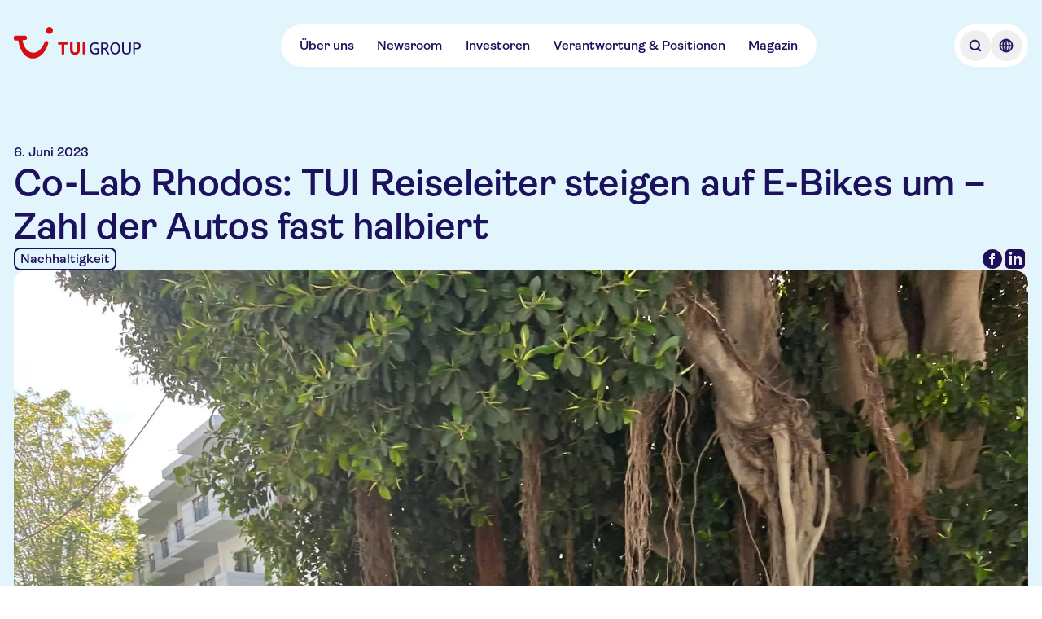

--- FILE ---
content_type: text/html; charset=utf-8
request_url: https://www.tuigroup.com/de/newsroom/news/co-lab-rhodos-tui-reiseleiter-steigen-auf-e-bikes-um-zahl-der-autos-fast-halbiert
body_size: 64207
content:
<!DOCTYPE html><html lang="en"><head><meta charSet="utf-8"/><meta name="viewport" content="width=device-width, initial-scale=1"/><link rel="stylesheet" href="/_next/static/css/8d6104a412ebd8f1.css" data-precedence="next"/><link rel="stylesheet" href="/_next/static/css/7676b9786fe31af5.css" data-precedence="next"/><link rel="stylesheet" href="/_next/static/css/46d2f1b70d0e73f2.css" data-precedence="next"/><link rel="preload" as="script" fetchPriority="low" href="/_next/static/chunks/webpack-1c9252959e218584.js"/><script src="/_next/static/chunks/8593596e-98ca95748a617ede.js" async=""></script><script src="/_next/static/chunks/280-553fa7cc9ad70bad.js" async=""></script><script src="/_next/static/chunks/main-app-741f3c70b43817af.js" async=""></script><script src="/_next/static/chunks/25c8a87d-90d6917b82a62213.js" async=""></script><script src="/_next/static/chunks/783-6244387704e47fcd.js" async=""></script><script src="/_next/static/chunks/369-8d4bfb1df99961d9.js" async=""></script><script src="/_next/static/chunks/71-35884b3f6e734aff.js" async=""></script><script src="/_next/static/chunks/app/%5Blocale%5D/%5BparentArticle%5D/news/%5Bslug%5D/page-cf0ee59a60d01358.js" async=""></script><script src="/_next/static/chunks/app/%5Blocale%5D/layout-d123489a13740efd.js" async=""></script><script src="/_next/static/chunks/app/%5Blocale%5D/template-6a4b2ca46c5508bc.js" async=""></script><title>Co-Lab Rhodos: TUI Reiseleiter steigen auf E-Bikes um – Zahl der Autos fast halbiert | TUI Group – Einer der weltweit führenden Touristikkonzerne</title><meta name="description" content="Die TUI Group ist einer der führende Touristikkonzern der Welt: 1.600 Reisebüros, 6 Fluggesellschaften mit rund 150 Flugzeugen, über 300 Hotels mit 214.000 Betten, 17 Kreuzfahrtschiffen"/><link rel="manifest" href="/manifest.json" crossorigin="use-credentials"/><meta property="og:title" content="Co-Lab Rhodos: TUI Reiseleiter steigen auf E-Bikes um – Zahl der Autos fast halbiert | TUI Group – Einer der weltweit führenden Touristikkonzerne"/><meta property="og:description" content="Die TUI Group ist einer der führende Touristikkonzern der Welt: 1.600 Reisebüros, 6 Fluggesellschaften mit rund 150 Flugzeugen, über 300 Hotels mit 214.000 Betten, 17 Kreuzfahrtschiffen"/><meta property="og:url" content="https://www.tuigroup.com/newsroom/news/co-lab-rhodos-tui-reiseleiter-steigen-auf-e-bikes-um-zahl-der-autos-fast-halbiert"/><meta property="og:image" content="https://cdn.sanity.io/images/b6xulh2p/production/e91990f269cfb00132e017ae08e9434a126a85d9-2082x2776.jpg?max-w=1080&amp;q=75"/><meta name="twitter:card" content="summary_large_image"/><meta name="twitter:title" content="Co-Lab Rhodos: TUI Reiseleiter steigen auf E-Bikes um – Zahl der Autos fast halbiert | TUI Group – Einer der weltweit führenden Touristikkonzerne"/><meta name="twitter:description" content="Die TUI Group ist einer der führende Touristikkonzern der Welt: 1.600 Reisebüros, 6 Fluggesellschaften mit rund 150 Flugzeugen, über 300 Hotels mit 214.000 Betten, 17 Kreuzfahrtschiffen"/><meta name="twitter:image" content="https://cdn.sanity.io/images/b6xulh2p/production/e91990f269cfb00132e017ae08e9434a126a85d9-2082x2776.jpg?max-w=1080&amp;q=75"/><link rel="favicon" href="/favicons/favicon.ico"/><link rel="icon" href="/favicons/tui-favicon.svg"/><link rel="apple-touch-icon" href="/favicons/tui-apple-touch-icon-180x180.png"/><script defer="" src="https://cloud.umami.is/script.js" crossorigin="anonymous" data-website-id="8d7b0120-4265-4214-a1e8-eb1189e4b79f" data-domains="tuigroup.com,www.tuigroup.com"></script><script src="/_next/static/chunks/polyfills-42372ed130431b0a.js" noModule=""></script></head><body class="flex flex-col text-tuiColorForeground-primary"><div><div class="fixed top-0 z-30 tablet:z-40 bg-transparent flex justify-between w-full ~pt-6/8"><div class="~px-4/6 max-w-content-xl mx-auto tablet:~px-20/0 flex items-center w-full relative justify-between"><div class="transition-opacity duration-300 opacity-100"><a class="inline-block w-auto ~h-8/10 ~pr-0.5/1 z-10 tablet:z-20" aria-label="Home" href="/de"><svg xmlns="http://www.w3.org/2000/svg" width="320" height="79" viewBox="0 0 320 79" fill="none" class="w-auto h-full"><path fill="#1B115C" d="M204.285 68.605c-1.946 0-3.706-.325-5.327-1.02a11.455 11.455 0 0 1-4.123-2.964c-1.158-1.297-2.038-2.872-2.687-4.725-.648-1.853-.973-4.03-.973-6.44 0-2.408.325-4.585.973-6.438.649-1.9 1.575-3.474 2.733-4.771 1.158-1.297 2.548-2.316 4.169-2.965 1.622-.695 3.382-1.02 5.281-1.02 1.946 0 3.428.14 4.494.418a23.46 23.46 0 0 1 2.733.926c.602.232.972.463 1.111.649.139.185.232.324.232.417 0 .139-.046.37-.093.602-.046.231-.185.51-.37.88-.278.51-.51.834-.695 1.065-.185.186-.371.325-.51.325s-.37-.093-.695-.278a14.354 14.354 0 0 0-1.852-.834 17.404 17.404 0 0 0-1.668-.417 19.72 19.72 0 0 0-2.687-.185c-1.436 0-2.733.278-3.845.787a6.943 6.943 0 0 0-2.779 2.27c-.741.973-1.297 2.224-1.668 3.66-.37 1.436-.556 3.103-.556 4.91 0 1.853.232 3.52.695 4.956.464 1.437 1.112 2.64 1.9 3.66.787.973 1.76 1.76 2.872 2.27a8.636 8.636 0 0 0 3.659.787c1.39 0 2.455-.092 3.289-.231.788-.14 1.529-.325 2.131-.556V56.42h-5.559c-.37 0-.602-.046-.695-.185-.092-.092-.185-.37-.185-.695 0-.37.046-.787.093-1.158.046-.417.139-.695.278-.88.092-.185.278-.278.463-.37.185-.047.417-.093.787-.093h6.81c.88 0 1.39.093 1.621.324.185.186.324.51.324.973v11.21c0 .417-.092.741-.278.973-.185.232-.602.51-1.158.741-.556.232-1.158.463-1.853.695-.694.185-1.621.37-2.733.51a50.21 50.21 0 0 1-3.659.139ZM221.656 68.188c-.695 0-1.158-.047-1.436-.186-.278-.092-.417-.231-.417-.417-.046-.185-.046-.37-.046-.648V40.116c0-.417.092-.741.278-.973.185-.185.741-.278 1.621-.278h6.624c3.521 0 6.161.649 7.783 1.992 1.667 1.343 2.501 3.382 2.501 6.068 0 1.483-.278 2.826-.834 4.03-.556 1.205-1.297 2.131-2.316 2.826a11.253 11.253 0 0 1-3.196 1.529l8.106 11.349c.093.139.139.278.186.37.046.14.092.279.092.371 0 .232-.139.37-.37.51-.325.185-.973.278-1.946.278-.463 0-.88-.047-1.204-.093-.325-.046-.556-.139-.649-.232a1.204 1.204 0 0 1-.231-.278l-8.153-11.766c-.973 0-2.409-.046-4.355-.185v11.257c0 .463-.092.787-.231.926-.093.093-.278.185-.556.232-.324.092-.741.139-1.251.139Zm6.161-15.704c1.251 0 2.316-.139 3.15-.417.834-.278 1.529-.648 2.038-1.112.51-.463.88-1.065 1.112-1.713.232-.65.324-1.39.324-2.224 0-1.204-.231-2.177-.741-2.918-.509-.742-1.251-1.251-2.223-1.53-1.02-.277-2.085-.416-3.289-.416h-4.586v10.237c1.25.047 2.64.093 4.215.093ZM255.565 68.605c-1.853 0-3.567-.325-5.096-1.02-1.529-.694-2.872-1.667-3.984-2.964s-1.992-2.872-2.594-4.725c-.602-1.853-.926-4.03-.926-6.44 0-2.408.324-4.585.926-6.438.602-1.9 1.482-3.474 2.594-4.771 1.112-1.297 2.455-2.316 3.984-2.965 1.529-.695 3.243-1.02 5.096-1.02 1.852 0 3.52.325 5.095 1.02 1.529.695 2.872 1.668 3.984 2.965s1.992 2.918 2.594 4.771c.602 1.9.926 4.03.926 6.439s-.324 4.586-.926 6.439c-.602 1.899-1.482 3.474-2.594 4.725-1.112 1.297-2.455 2.27-3.984 2.964-1.575.695-3.289 1.02-5.095 1.02Zm0-3.475c1.297 0 2.501-.278 3.52-.787 1.019-.51 1.899-1.297 2.594-2.27.695-.973 1.251-2.224 1.622-3.66.37-1.436.555-3.103.555-4.956 0-1.853-.185-3.474-.555-4.957-.371-1.436-.927-2.686-1.622-3.706-.695-1.019-1.575-1.76-2.594-2.316-1.019-.51-2.177-.787-3.52-.787-1.344 0-2.502.278-3.567.787-1.019.51-1.9 1.297-2.641 2.316-.695 1.02-1.25 2.224-1.621 3.706-.371 1.483-.556 3.104-.556 4.957 0 1.853.185 3.52.556 4.956.371 1.437.926 2.64 1.621 3.66.695.973 1.575 1.76 2.641 2.27 1.019.556 2.223.787 3.567.787ZM283.868 68.605c-1.946 0-3.66-.232-5.003-.742-1.39-.51-2.501-1.158-3.335-2.038-.88-.88-1.483-1.9-1.899-3.057a13.15 13.15 0 0 1-.603-3.891V39.93c0-.463.093-.787.232-.926.093-.093.278-.185.556-.232.278-.092.695-.092 1.251-.092.463 0 .88.046 1.158.092.278.093.463.14.556.232.139.139.231.463.231.927V59.34c0 .787.139 1.529.417 2.223.278.695.695 1.297 1.251 1.853.556.556 1.297.973 2.131 1.297.833.325 1.899.464 3.057.464 1.204 0 2.223-.14 3.057-.464.88-.324 1.575-.74 2.131-1.297.556-.555.973-1.158 1.251-1.853a5.93 5.93 0 0 0 .417-2.223V39.93c0-.37.046-.648.139-.787.092-.139.278-.278.602-.324.324-.093.741-.14 1.297-.14.695 0 1.204.047 1.436.186.278.14.417.278.463.417.047.139.047.37.047.649v18.946c0 1.436-.186 2.733-.603 3.89a6.984 6.984 0 0 1-1.899 3.058c-.88.88-1.992 1.529-3.335 2.038-1.39.51-3.057.742-5.003.742ZM302.86 68.188c-.694 0-1.158-.047-1.436-.186-.278-.092-.416-.231-.416-.417-.047-.185-.047-.37-.047-.648V40.116c0-.417.093-.741.278-.973.185-.185.741-.278 1.621-.278h6.625c1.667 0 3.15.185 4.447.51 1.297.324 2.408.834 3.335 1.528.88.695 1.575 1.529 2.038 2.548.463 1.02.695 2.177.695 3.567 0 1.25-.185 2.362-.602 3.474a7.62 7.62 0 0 1-1.899 2.826c-.881.787-1.992 1.436-3.336 1.9-1.343.462-2.964.694-4.864.694-1.806 0-3.242-.046-4.447-.139v11.256c0 .464-.046.788-.231.927-.093.093-.278.185-.556.232-.278-.047-.695 0-1.205 0Zm6.208-15.704c1.158 0 2.131-.139 3.011-.417.834-.278 1.575-.648 2.131-1.112a4.69 4.69 0 0 0 1.297-1.713c.278-.65.417-1.39.417-2.224 0-1.575-.556-2.733-1.622-3.567-1.065-.834-2.686-1.297-4.864-1.297h-4.586v10.237c1.205.047 2.594.093 4.216.093Z"></path><path fill="#D40E14" d="M179.409 68.141c.186-.139.325-.324.371-.51.093-.185.139-.463.139-.833V39.977c0-.37-.046-.649-.139-.834-.093-.185-.185-.37-.371-.463-.417-.325-1.343-.463-2.825-.463-1.483 0-2.455.139-2.872.463-.186.139-.325.278-.371.463-.093.185-.139.463-.139.834v26.82c0 .603.185 1.02.51 1.298.417.324 1.343.463 2.872.463 1.482.046 2.408-.092 2.825-.417ZM159.398 68.28c1.528-.51 2.779-1.25 3.798-2.177a8.516 8.516 0 0 0 2.177-3.335c.464-1.297.695-2.687.695-4.17V39.978c0-.649-.139-1.066-.463-1.297-.417-.325-1.39-.463-2.826-.463-1.482 0-2.455.139-2.872.463-.185.139-.324.278-.417.463-.092.185-.092.463-.092.834v18.53c0 .74-.139 1.481-.371 2.223-.278.787-.834 1.39-1.667 1.899-.881.51-1.992.741-3.428.741-.973 0-1.807-.139-2.502-.37-.695-.232-1.25-.556-1.714-1.02-.417-.417-.741-.926-.973-1.575-.185-.602-.324-1.297-.324-1.992V39.884c0-.648-.139-1.065-.463-1.297-.417-.324-1.39-.463-2.826-.463-1.482 0-2.455.139-2.872.463-.185.14-.324.278-.417.463-.092.186-.092.464-.092.834v18.622c0 1.482.231 2.918.695 4.17.463 1.296 1.204 2.362 2.177 3.334.973.927 2.223 1.668 3.798 2.178 1.529.51 3.382.787 5.513.787 2.084.093 3.937-.185 5.466-.695ZM126.601 68.141c.185-.139.278-.324.371-.51.092-.185.092-.463.092-.833V43.914h6.671c.509 0 .88-.046 1.204-.139.324-.092.556-.324.741-.602a5.68 5.68 0 0 0 .464-1.621c.092-.695.185-1.25.185-1.668 0-.37-.046-.602-.093-.787-.046-.186-.185-.325-.37-.464a1.384 1.384 0 0 0-.464-.185c-.185-.046-.509-.046-.88-.046h-20.799c-.509 0-.88.046-1.204.139-.324.093-.556.324-.741.602a4.74 4.74 0 0 0-.464 1.436c-.092.602-.185 1.204-.185 1.853 0 .37.046.648.093.834.046.185.185.324.37.463.232.139.695.232 1.344.232h7.458v22.883c0 .649.185 1.066.509 1.297.417.325 1.344.463 2.872.463 1.483 0 2.409-.138 2.826-.463ZM4.679 21.957h23.393c2.27 0 4.03.741 4.725 3.984.74 3.613.463 6.16-3.613 6.439l-7.366.51c5.42 34.186 37.059 45.303 54.244 8.523 2.873-6.115 3.799-7.18 6.903-6.44 4.215 1.066 4.817 3.244 2.78 9.358-14.87 45.397-64.9 49.936-74.72-10.654l-5.976.417C.185 34.464 0 30.342 0 28.072c0-4.494 1.668-6.115 4.679-6.115ZM89.774 0a8.699 8.699 0 0 1 8.709 8.709 8.699 8.699 0 0 1-8.709 8.709 8.699 8.699 0 0 1-8.709-8.71C81.112 3.892 85.003 0 89.775 0Z"></path></svg></a></div><nav class="hidden tablet:flex justify-center items-center ~gap-6/8 ~h-9/14 bg-tuiColorBackground-primary rounded-full ~p-0/0.5"><ul class="flex ~gap-0.5/1 ~px-1/2"><li><a class="flex flex-row items-center justify-start text-left ~px-2/4 ~py-1/2 gap-2/4 flex-shrink-0 rounded-full font-semibold bg-tuiColorAction-tertiary-onPrimary-enabled custom-animation-time hover:bg-tuiColorBackground-secondary hover:text-tuiColorBackground-emphasis hover:cursor-pointer custom-focus-outline active:bg-tuiColorAction-tertiary-onPrimary-active active:hover:text-tuiColorForeground-onEmphasis" target="_self" href="/de/ueber-uns">Über uns</a></li><li><a class="flex flex-row items-center justify-start text-left ~px-2/4 ~py-1/2 gap-2/4 flex-shrink-0 rounded-full font-semibold bg-tuiColorAction-tertiary-onPrimary-enabled custom-animation-time hover:bg-tuiColorBackground-secondary hover:text-tuiColorBackground-emphasis hover:cursor-pointer custom-focus-outline active:bg-tuiColorAction-tertiary-onPrimary-active active:hover:text-tuiColorForeground-onEmphasis" target="_self" href="/de/newsroom">Newsroom</a></li><li><a class="flex flex-row items-center justify-start text-left ~px-2/4 ~py-1/2 gap-2/4 flex-shrink-0 rounded-full font-semibold bg-tuiColorAction-tertiary-onPrimary-enabled custom-animation-time hover:bg-tuiColorBackground-secondary hover:text-tuiColorBackground-emphasis hover:cursor-pointer custom-focus-outline active:bg-tuiColorAction-tertiary-onPrimary-active active:hover:text-tuiColorForeground-onEmphasis" target="_self" href="/de/investoren">Investoren</a></li><li><a class="flex flex-row items-center justify-start text-left ~px-2/4 ~py-1/2 gap-2/4 flex-shrink-0 rounded-full font-semibold bg-tuiColorAction-tertiary-onPrimary-enabled custom-animation-time hover:bg-tuiColorBackground-secondary hover:text-tuiColorBackground-emphasis hover:cursor-pointer custom-focus-outline active:bg-tuiColorAction-tertiary-onPrimary-active active:hover:text-tuiColorForeground-onEmphasis" target="_self" href="/de/verantwortung-und-positionen">Verantwortung &amp; Positionen</a></li><li><a class="flex flex-row items-center justify-start text-left ~px-2/4 ~py-1/2 gap-2/4 flex-shrink-0 rounded-full font-semibold bg-tuiColorAction-tertiary-onPrimary-enabled custom-animation-time hover:bg-tuiColorBackground-secondary hover:text-tuiColorBackground-emphasis hover:cursor-pointer custom-focus-outline active:bg-tuiColorAction-tertiary-onPrimary-active active:hover:text-tuiColorForeground-onEmphasis" target="_self" href="/de/magazin">Magazin</a></li></ul></nav><div><div class="justify-center items-center ~gap-0.5/1 ~h-9/14 rounded-full ~p-1/2 bg-tuiColorBackground-primary hidden tablet:flex ~h-9/14"><button type="button" aria-label="Open Searchbar" class="w-full rounded-full ~h-8/10 ~p-1/2 custom-animation-time hover:bg-tuiColorBackground-secondary hover:text-tuiColorBackground-emphasis custom-focus-outline"><svg xmlns="http://www.w3.org/2000/svg" width="24" height="24" viewBox="0 0 24 24" fill="none" class="w-auto h-full"><path fill="currentColor" fill-rule="evenodd" stroke="currentColor" stroke-width="0.5" d="m18.75 17.69-2.49-2.49c1.94-2.47 1.78-6.06-.5-8.33-2.45-2.45-6.44-2.45-8.9 0-2.45 2.45-2.45 6.44 0 8.9a6.268 6.268 0 0 0 4.45 1.84c1.38 0 2.75-.45 3.88-1.34l2.49 2.49c.15.15.34.22.53.22s.38-.07.53-.22c.29-.29.29-.77 0-1.06ZM7.93 14.71a4.798 4.798 0 0 1 0-6.78c.93-.93 2.16-1.4 3.39-1.4s2.45.47 3.39 1.4a4.798 4.798 0 0 1 0 6.78 4.798 4.798 0 0 1-6.78 0Z" clip-rule="evenodd"></path></svg></button><button type="button" aria-label="Open Language Selection" class="w-full rounded-full ~h-8/10 ~p-1/2 custom-animation-time hover:bg-tuiColorBackground-secondary hover:text-tuiColorBackground-emphasis custom-focus-outline"><svg xmlns="http://www.w3.org/2000/svg" width="24" height="24" viewBox="0 0 24 24" fill="none" class="w-auto h-full"><path fill="currentColor" stroke="currentColor" stroke-width="0.25" d="M12 3.75c-4.55 0-8.25 3.7-8.25 8.25s3.7 8.25 8.25 8.25 8.25-3.7 8.25-8.25-3.7-8.25-8.25-8.25Zm6.71 7.5h-2.13c-.1-2.04-.59-3.85-1.35-5.18a6.757 6.757 0 0 1 3.48 5.18Zm-7.46-5.76v5.76H8.92c.15-2.93 1.2-5.08 2.33-5.76Zm0 7.26v5.76c-1.13-.69-2.17-2.84-2.33-5.76h2.33Zm1.5 5.76v-5.76h2.33c-.15 2.93-1.2 5.08-2.33 5.76Zm0-7.26V5.49c1.13.69 2.17 2.84 2.33 5.76h-2.33ZM8.78 6.07C8.02 7.4 7.52 9.2 7.43 11.25H5.3a6.757 6.757 0 0 1 3.48-5.18Zm-3.49 6.68h2.13c.1 2.04.59 3.85 1.35 5.18a6.757 6.757 0 0 1-3.48-5.18Zm9.93 5.18c.76-1.33 1.26-3.13 1.35-5.18h2.13a6.757 6.757 0 0 1-3.48 5.18Z"></path></svg></button></div></div><div class="transition-opacity duration-300 tablet:hidden"><div class="flex items-center bg-tuiColorBackground-primary text-interaction font-semibold text-tuiColorForeground-primary rounded-full px-3 py-1 tablet:hidden justify-center"><button type="button" aria-label="Open Menu" class="flex justify-center items-center bg-tuiColorBackground-primary text-interaction font-semibold text-tuiColorForeground-primary rounded-full tablet:hidden"><span class="flex items-center gap-2"><span>Menü</span><span class="flex items-center"><span class="flex w-[24px] h-[24px] flex-col justify-between items-center flex-shrink-0"><svg xmlns="http://www.w3.org/2000/svg" class="w-auto h-full" viewBox="0 0 120 120" width="120" height="120"><path fill="none" stroke="currentColor" stroke-linecap="round" stroke-linejoin="round" stroke-width="8" d="M30 38h60M30 60h60M30 82h60"></path></svg></span></span></span></button></div></div></div></div><div class="hidden fixed top-0 left-0 right-0 bottom-0 z-30 bg-black bg-opacity-20 opacity-0"><div class="fixed top-0 left-0 right-0 z-40 -translate-y-full ~pt-9/14 h-dvh tablet:h-auto tablet:z-30 bg-white tablet:rounded-br-sm tablet:rounded-bl-sm"><div class="mx-auto block-spacing-x desktop:px-0 tablet:max-w-content-xl tablet:~my-8/16 w-full"><div class="hidden max-h-[100vh]"><div class="flex justify-between items-center ~mb-6/8 tablet:hidden"><div class="flex justify-center items-center ~gap-0.5/1 ~h-9/14 rounded-full ~p-1/2 bg-tuiColorBackground-primary"><button type="button" aria-label="Open Searchbar" class="w-full rounded-full ~h-8/10 ~p-1/2 custom-animation-time hover:bg-tuiColorBackground-secondary hover:text-tuiColorBackground-emphasis custom-focus-outline"><svg xmlns="http://www.w3.org/2000/svg" width="24" height="24" viewBox="0 0 24 24" fill="none" class="w-auto h-full"><path fill="currentColor" fill-rule="evenodd" stroke="currentColor" stroke-width="0.5" d="m18.75 17.69-2.49-2.49c1.94-2.47 1.78-6.06-.5-8.33-2.45-2.45-6.44-2.45-8.9 0-2.45 2.45-2.45 6.44 0 8.9a6.268 6.268 0 0 0 4.45 1.84c1.38 0 2.75-.45 3.88-1.34l2.49 2.49c.15.15.34.22.53.22s.38-.07.53-.22c.29-.29.29-.77 0-1.06ZM7.93 14.71a4.798 4.798 0 0 1 0-6.78c.93-.93 2.16-1.4 3.39-1.4s2.45.47 3.39 1.4a4.798 4.798 0 0 1 0 6.78 4.798 4.798 0 0 1-6.78 0Z" clip-rule="evenodd"></path></svg></button><button type="button" aria-label="Open Language Selection" class="w-full rounded-full ~h-8/10 ~p-1/2 custom-animation-time hover:bg-tuiColorBackground-secondary hover:text-tuiColorBackground-emphasis custom-focus-outline"><svg xmlns="http://www.w3.org/2000/svg" width="24" height="24" viewBox="0 0 24 24" fill="none" class="w-auto h-full"><path fill="currentColor" stroke="currentColor" stroke-width="0.25" d="M12 3.75c-4.55 0-8.25 3.7-8.25 8.25s3.7 8.25 8.25 8.25 8.25-3.7 8.25-8.25-3.7-8.25-8.25-8.25Zm6.71 7.5h-2.13c-.1-2.04-.59-3.85-1.35-5.18a6.757 6.757 0 0 1 3.48 5.18Zm-7.46-5.76v5.76H8.92c.15-2.93 1.2-5.08 2.33-5.76Zm0 7.26v5.76c-1.13-.69-2.17-2.84-2.33-5.76h2.33Zm1.5 5.76v-5.76h2.33c-.15 2.93-1.2 5.08-2.33 5.76Zm0-7.26V5.49c1.13.69 2.17 2.84 2.33 5.76h-2.33ZM8.78 6.07C8.02 7.4 7.52 9.2 7.43 11.25H5.3a6.757 6.757 0 0 1 3.48-5.18Zm-3.49 6.68h2.13c.1 2.04.59 3.85 1.35 5.18a6.757 6.757 0 0 1-3.48-5.18Zm9.93 5.18c.76-1.33 1.26-3.13 1.35-5.18h2.13a6.757 6.757 0 0 1-3.48 5.18Z"></path></svg></button></div><div class="flex items-center bg-tuiColorBackground-primary text-interaction font-semibold text-tuiColorForeground-primary rounded-full px-3 py-1 tablet:hidden justify-center"><button type="button" aria-label="Close Menu" class="flex justify-center items-center text-interaction font-semibold text-tuiColorForeground-primary rounded-full tablet:hidden bg-tuiColorAction-primary-onPrimary-enabled !text-tuiColorForeground-onEmphasis custom-animation-time hover:bg-tuiColorBackground-secondary hover:text-tuiColorBackground-emphasis hover:cursor-pointer custom-focus-outline"><span class="flex items-center gap-2 px-3 py-1"><span>Schließen</span><span class="flex items-center"><span class="flex w-[24px] h-[24px] flex-col justify-between items-center flex-shrink-0"><svg xmlns="http://www.w3.org/2000/svg" width="24" height="24" viewBox="0 0 24 24" fill="none" class="w-auto h-full"><path fill="currentColor" stroke="currentColor" stroke-width="0.25" d="m13.06 12 5.47-5.47c.29-.29.29-.77 0-1.06s-.77-.29-1.06 0L12 10.94 6.53 5.47c-.29-.29-.77-.29-1.06 0s-.29.77 0 1.06L10.94 12l-5.47 5.47c-.29.29-.29.77 0 1.06.15.15.34.22.53.22s.38-.07.53-.22L12 13.06l5.47 5.47c.15.15.34.22.53.22s.38-.07.53-.22c.29-.29.29-.77 0-1.06L13.06 12Z"></path></svg></span></span></span></button></div></div><div class="hidden tablet:flex justify-between ~gap-6/8 w-full max-h-[70vh] overflow-y-auto"><div class="flex-1 w-full"><ol class="flex flex-col gap-1"><li class="flex flex-row items-center justify-start rounded-sm text-left gap-2/4 flex-shrink-0 font-semibold custom-animation-time custom-focus-outline active:bg-tuiColorAction-tertiary-onPrimary-active"><a class="flex w-full h-full flex-row items-center rounded-lg text-left ~gap-2/4 flex-shrink-0 font-semibold bg-tuiColorAction-tertiary-onPrimary-enabled custom-animation-time hover:bg-tuiColorBackground-secondary hover:text-tuiColorBackground-emphasis hover:cursor-pointer custom-focus-outline active:bg-tuiColorAction-tertiary-onPrimary-active active:hover:text-tuiColorForeground-onEmphasis ~px-1/2 ~py-0.5/1 ~min-h-11/7 text-interaction-nav-element justify-between [&amp;&gt;span]:order-1" href="/de/"><span><span class="text-interaction-nav-element">Übersicht</span></span></a></li></ol></div><div class="flex-1 w-full"></div><div class="flex-1 w-full"></div></div><nav class="block tablet:hidden overflow-y-auto"><div class="flex-1 w-full"><ol class="flex flex-col gap-1"><li class="flex flex-row items-center justify-start rounded-sm text-left flex-shrink-0 font-semibold custom-animation-time custom-focus-outline active:bg-tuiColorAction-tertiary-onPrimary-active ~min-h-10/12 gap-2/4"><a class="flex w-full h-full flex-row items-center rounded-lg text-left ~gap-2/4 flex-shrink-0 font-semibold bg-tuiColorAction-tertiary-onPrimary-enabled custom-animation-time hover:bg-tuiColorBackground-secondary hover:text-tuiColorBackground-emphasis hover:cursor-pointer custom-focus-outline active:bg-tuiColorAction-tertiary-onPrimary-active active:hover:text-tuiColorForeground-onEmphasis ~px-1/2 ~py-0.5/1 ~min-h-11/7 text-interaction-nav-element justify-between [&amp;&gt;span]:order-1" href="/de/ueber-uns"><div class="h-6 order-2"><svg xmlns="http://www.w3.org/2000/svg" width="24" height="24" viewBox="0 0 24 24" fill="none" class="w-auto h-full"><path fill="currentColor" stroke="currentColor" stroke-width="0.25" d="M10.44 18.41c-.19 0-.38-.07-.53-.22a.754.754 0 0 1 0-1.06l4.74-4.74c.21-.21.21-.56 0-.78L9.91 6.87c-.29-.29-.29-.77 0-1.06s.77-.29 1.06 0l4.74 4.74c.8.8.8 2.1 0 2.9l-4.74 4.74c-.15.15-.34.22-.53.22Z"></path></svg></div><span><span class="text-interaction-nav-element">Über uns</span></span></a></li><li class="flex flex-row items-center justify-start rounded-sm text-left flex-shrink-0 font-semibold custom-animation-time custom-focus-outline active:bg-tuiColorAction-tertiary-onPrimary-active ~min-h-10/12 gap-2/4"><a class="flex w-full h-full flex-row items-center rounded-lg text-left ~gap-2/4 flex-shrink-0 font-semibold bg-tuiColorAction-tertiary-onPrimary-enabled custom-animation-time hover:bg-tuiColorBackground-secondary hover:text-tuiColorBackground-emphasis hover:cursor-pointer custom-focus-outline active:bg-tuiColorAction-tertiary-onPrimary-active active:hover:text-tuiColorForeground-onEmphasis ~px-1/2 ~py-0.5/1 ~min-h-11/7 text-interaction-nav-element justify-between [&amp;&gt;span]:order-1" href="/de/newsroom"><div class="h-6 order-2"><svg xmlns="http://www.w3.org/2000/svg" width="24" height="24" viewBox="0 0 24 24" fill="none" class="w-auto h-full"><path fill="currentColor" stroke="currentColor" stroke-width="0.25" d="M10.44 18.41c-.19 0-.38-.07-.53-.22a.754.754 0 0 1 0-1.06l4.74-4.74c.21-.21.21-.56 0-.78L9.91 6.87c-.29-.29-.29-.77 0-1.06s.77-.29 1.06 0l4.74 4.74c.8.8.8 2.1 0 2.9l-4.74 4.74c-.15.15-.34.22-.53.22Z"></path></svg></div><span><span class="text-interaction-nav-element">Newsroom</span></span></a></li><li class="flex flex-row items-center justify-start rounded-sm text-left flex-shrink-0 font-semibold custom-animation-time custom-focus-outline active:bg-tuiColorAction-tertiary-onPrimary-active ~min-h-10/12 gap-2/4"><a class="flex w-full h-full flex-row items-center rounded-lg text-left ~gap-2/4 flex-shrink-0 font-semibold bg-tuiColorAction-tertiary-onPrimary-enabled custom-animation-time hover:bg-tuiColorBackground-secondary hover:text-tuiColorBackground-emphasis hover:cursor-pointer custom-focus-outline active:bg-tuiColorAction-tertiary-onPrimary-active active:hover:text-tuiColorForeground-onEmphasis ~px-1/2 ~py-0.5/1 ~min-h-11/7 text-interaction-nav-element justify-between [&amp;&gt;span]:order-1" href="/de/investoren"><div class="h-6 order-2"><svg xmlns="http://www.w3.org/2000/svg" width="24" height="24" viewBox="0 0 24 24" fill="none" class="w-auto h-full"><path fill="currentColor" stroke="currentColor" stroke-width="0.25" d="M10.44 18.41c-.19 0-.38-.07-.53-.22a.754.754 0 0 1 0-1.06l4.74-4.74c.21-.21.21-.56 0-.78L9.91 6.87c-.29-.29-.29-.77 0-1.06s.77-.29 1.06 0l4.74 4.74c.8.8.8 2.1 0 2.9l-4.74 4.74c-.15.15-.34.22-.53.22Z"></path></svg></div><span><span class="text-interaction-nav-element">Investoren</span></span></a></li><li class="flex flex-row items-center justify-start rounded-sm text-left flex-shrink-0 font-semibold custom-animation-time custom-focus-outline active:bg-tuiColorAction-tertiary-onPrimary-active ~min-h-10/12 gap-2/4"><a class="flex w-full h-full flex-row items-center rounded-lg text-left ~gap-2/4 flex-shrink-0 font-semibold bg-tuiColorAction-tertiary-onPrimary-enabled custom-animation-time hover:bg-tuiColorBackground-secondary hover:text-tuiColorBackground-emphasis hover:cursor-pointer custom-focus-outline active:bg-tuiColorAction-tertiary-onPrimary-active active:hover:text-tuiColorForeground-onEmphasis ~px-1/2 ~py-0.5/1 ~min-h-11/7 text-interaction-nav-element justify-between [&amp;&gt;span]:order-1" href="/de/verantwortung-und-positionen"><div class="h-6 order-2"><svg xmlns="http://www.w3.org/2000/svg" width="24" height="24" viewBox="0 0 24 24" fill="none" class="w-auto h-full"><path fill="currentColor" stroke="currentColor" stroke-width="0.25" d="M10.44 18.41c-.19 0-.38-.07-.53-.22a.754.754 0 0 1 0-1.06l4.74-4.74c.21-.21.21-.56 0-.78L9.91 6.87c-.29-.29-.29-.77 0-1.06s.77-.29 1.06 0l4.74 4.74c.8.8.8 2.1 0 2.9l-4.74 4.74c-.15.15-.34.22-.53.22Z"></path></svg></div><span><span class="text-interaction-nav-element">Verantwortung &amp; Positionen</span></span></a></li><li class="flex flex-row items-center justify-start rounded-sm text-left flex-shrink-0 font-semibold custom-animation-time custom-focus-outline active:bg-tuiColorAction-tertiary-onPrimary-active ~min-h-10/12 gap-2/4"><a class="flex w-full h-full flex-row items-center rounded-lg text-left ~gap-2/4 flex-shrink-0 font-semibold bg-tuiColorAction-tertiary-onPrimary-enabled custom-animation-time hover:bg-tuiColorBackground-secondary hover:text-tuiColorBackground-emphasis hover:cursor-pointer custom-focus-outline active:bg-tuiColorAction-tertiary-onPrimary-active active:hover:text-tuiColorForeground-onEmphasis ~px-1/2 ~py-0.5/1 ~min-h-11/7 text-interaction-nav-element justify-between [&amp;&gt;span]:order-1" href="/de/magazin"><span><span class="text-interaction-nav-element">Magazin</span></span></a></li></ol></div></nav></div><div class="hidden" data-el="search"><div class="flex justify-start tablet:hidden"><button type="button" aria-label="Close" class="rounded-full ~h-8/10 ~w-8/10 ~p-1/2 custom-animation-time bg-tuiColorAction-primary-onPrimary-hover custom-focus-outline hover:bg-tuiColorBackground-primary"><svg xmlns="http://www.w3.org/2000/svg" width="24" height="24" viewBox="0 0 24 24" fill="none" class="w-auto h-full"><path fill="currentColor" stroke="currentColor" stroke-width="0.25" d="m13.06 12 5.47-5.47c.29-.29.29-.77 0-1.06s-.77-.29-1.06 0L12 10.94 6.53 5.47c-.29-.29-.77-.29-1.06 0s-.29.77 0 1.06L10.94 12l-5.47 5.47c-.29.29-.29.77 0 1.06.15.15.34.22.53.22s.38-.07.53-.22L12 13.06l5.47 5.47c.15.15.34.22.53.22s.38-.07.53-.22c.29-.29.29-.77 0-1.06L13.06 12Z"></path></svg></button></div><div class="border-b-brand-deepBlue-300 ~py-4/6 max-w-96"><h6 class="text-headline-6 font-semibold ~mb-4/6 text-left">Was suchen Sie?</h6><div role="combobox" aria-expanded="false" aria-haspopup="listbox" aria-labelledby="downshift-248801-label"><div class="flex flex-row rounded-full ~px-1/2 ~py-1/2 ~gap-4/6 w-full relative bg-tuiColorBackground-primary transition-colors duration-custom-animation ease-in-out focus-within:bg-tuiColorBackground-secondary border border-solid border-tuiColorBorder-onPrimary-tertiary"><label for="headerSearchWidget" id="downshift-248801-label"></label><input aria-autocomplete="list" aria-labelledby="downshift-248801-label" autoComplete="off" id="headerSearchWidget" class="grow font-interaction font-semibold overflow-ellipsis outline-none bg-transparent" value=""/><button aria-label="submit" class="rounded-full text-tuiColorForeground-onHighlight ~h-8/10 ~p-1/2 bg-tuiColorBackground-highlight"><svg xmlns="http://www.w3.org/2000/svg" width="24" height="24" viewBox="0 0 24 24" fill="none" class="w-auto h-full"><path fill="currentColor" fill-rule="evenodd" stroke="currentColor" stroke-width="0.5" d="m18.75 17.69-2.49-2.49c1.94-2.47 1.78-6.06-.5-8.33-2.45-2.45-6.44-2.45-8.9 0-2.45 2.45-2.45 6.44 0 8.9a6.268 6.268 0 0 0 4.45 1.84c1.38 0 2.75-.45 3.88-1.34l2.49 2.49c.15.15.34.22.53.22s.38-.07.53-.22c.29-.29.29-.77 0-1.06ZM7.93 14.71a4.798 4.798 0 0 1 0-6.78c.93-.93 2.16-1.4 3.39-1.4s2.45.47 3.39 1.4a4.798 4.798 0 0 1 0 6.78 4.798 4.798 0 0 1-6.78 0Z" clip-rule="evenodd"></path></svg></button></div></div></div></div><div class="hidden max-h-[calc(100vh-4.5rem)] tablet:max-h-[calc(100vh-6rem)]" data-el="language"><div class="flex justify-start tablet:hidden"><button type="button" aria-label="Close" class="rounded-full ~h-8/10 ~w-8/10 ~p-1/2 custom-animation-time bg-tuiColorAction-primary-onPrimary-hover custom-focus-outline hover:bg-tuiColorBackground-primary"><svg xmlns="http://www.w3.org/2000/svg" width="24" height="24" viewBox="0 0 24 24" fill="none" class="w-auto h-full"><path fill="currentColor" stroke="currentColor" stroke-width="0.25" d="m13.06 12 5.47-5.47c.29-.29.29-.77 0-1.06s-.77-.29-1.06 0L12 10.94 6.53 5.47c-.29-.29-.77-.29-1.06 0s-.29.77 0 1.06L10.94 12l-5.47 5.47c-.29.29-.29.77 0 1.06.15.15.34.22.53.22s.38-.07.53-.22L12 13.06l5.47 5.47c.15.15.34.22.53.22s.38-.07.53-.22c.29-.29.29-.77 0-1.06L13.06 12Z"></path></svg></button></div><div class="~py-4/6 grow border-b border-b-brand-deepBlue-300 ~mb-4/6 last:pb-0 last:border-none"><h6 class="text-headline-6 font-semibold ~mb-4/6 text-left">Sprachen</h6><div class="flex justify-start"><div class="flex items-center tablet:justify-center"><div class="flex flex-row overflow-x-auto"><div class="flex flex-row w-full"><button class="~py-1/2 ~px-6/8 flex-1 custom-focus-outline rounded-2xl font-semibold flex items-center justify-center hover:bg-tuiColorBackground-secondary active:bg-tuiColorAction-primary-onPrimary-active custom-animation-time whitespace-nowrap bg-tuiColorAction-primary-onPrimary-foreground">Englisch</button><button class="~py-1/2 ~px-6/8 flex-1 custom-focus-outline rounded-2xl font-semibold flex items-center justify-center hover:bg-tuiColorBackground-secondary active:bg-tuiColorAction-primary-onPrimary-active custom-animation-time whitespace-nowrap bg-tuiColorAction-primary-onPrimary-enabled text-tuiColorAction-primary-onPrimary-foreground hover: hover:text-tuiColorForeground-primary">Deutsch</button></div><div class="w-full max-w-content-xs hidden"><div class="flex flex-col ~gap-1/2 w-full"><label for="tabbarDropdownlanguages" class="text-copy-caption font-normal sr-only">Select year</label><select class="bg-transparent rounded-2xl border-solid border-2 ~pl-4/6 ~pr-6/8 py-2.5 w-full tablet:w-52 h-12 font-interaction-small font-semibold overflow-ellipsis bg-[url(&#x27;/chevron-down.svg&#x27;)] appearance-none bg-no-repeat bg-[position:95%] border-tuiColorBorder-onPrimary-primary placeholder-tuiColorBorder-onPrimary-tertiary hover:border-tuiColorAction-primary-onPrimary-hover active:border-4 active:border-tuiColorForeground-primary custom-focus-outline" id="tabbarDropdownlanguages"><option value="en">Englisch</option><option value="de" selected="">Deutsch</option></select></div></div></div></div></div></div><div class="flex flex-col tablet:flex-row ~gap-4/6 justify-items-stretch overflow-y-auto"><div class="~py-4/6 grow border-b border-b-brand-deepBlue-300 ~pb-4/6 tablet:border-b-0 tablet:border-r tablet:border-r-brand-deepBlue-300 tablet:~pr-4/6 tablet:last:pr-0 tablet:last:border-none"><h6 class="text-headline-6 font-semibold ~mb-4/6 text-left">Tour operators</h6><ol class="list-none text-left flex flex-row flex-wrap max-w-content-l flex-1"><li class="pr-6 pb-6 text-interaction font-semibold w-40 break-word"><div class="w-fit"><a class="flex items-center ~gap-1/2 w-fit h-fit custom-animation-time custom-underline-animation text-tuiColorForeground-primary border-transparent hover:text-tuiColorForeground-primary hover:opacity-60 active:opacity-80 active:border-tuiColorBorder-onPrimary-primary custom-focus-outline" target="_blank" href="https://www.tui.at"><span class="text-interaction font-semibold ~min-h-6/8">Austria</span></a></div></li><li class="pr-6 pb-6 text-interaction font-semibold w-40 break-word"><div class="w-fit"><a class="flex items-center ~gap-1/2 w-fit h-fit custom-animation-time custom-underline-animation text-tuiColorForeground-primary border-transparent hover:text-tuiColorForeground-primary hover:opacity-60 active:opacity-80 active:border-tuiColorBorder-onPrimary-primary custom-focus-outline" target="_blank" href="https://www.tui.be"><span class="text-interaction font-semibold ~min-h-6/8">Belgium</span></a></div></li><li class="pr-6 pb-6 text-interaction font-semibold w-40 break-word"><div class="w-fit"><a class="flex items-center ~gap-1/2 w-fit h-fit custom-animation-time custom-underline-animation text-tuiColorForeground-primary border-transparent hover:text-tuiColorForeground-primary hover:opacity-60 active:opacity-80 active:border-tuiColorBorder-onPrimary-primary custom-focus-outline" target="_blank" href="http://www.tui.cn"><span class="text-interaction font-semibold ~min-h-6/8">China</span></a></div></li><li class="pr-6 pb-6 text-interaction font-semibold w-40 break-word"><div class="w-fit"><a class="flex items-center ~gap-1/2 w-fit h-fit custom-animation-time custom-underline-animation text-tuiColorForeground-primary border-transparent hover:text-tuiColorForeground-primary hover:opacity-60 active:opacity-80 active:border-tuiColorBorder-onPrimary-primary custom-focus-outline" target="_blank" href="https://www.tui.dk"><span class="text-interaction font-semibold ~min-h-6/8">Denmark</span></a></div></li><li class="pr-6 pb-6 text-interaction font-semibold w-40 break-word"><div class="w-fit"><a class="flex items-center ~gap-1/2 w-fit h-fit custom-animation-time custom-underline-animation text-tuiColorForeground-primary border-transparent hover:text-tuiColorForeground-primary hover:opacity-60 active:opacity-80 active:border-tuiColorBorder-onPrimary-primary custom-focus-outline" target="_blank" href="https://www.tui.fi"><span class="text-interaction font-semibold ~min-h-6/8">Finland</span></a></div></li><li class="pr-6 pb-6 text-interaction font-semibold w-40 break-word"><div class="w-fit"><a class="flex items-center ~gap-1/2 w-fit h-fit custom-animation-time custom-underline-animation text-tuiColorForeground-primary border-transparent hover:text-tuiColorForeground-primary hover:opacity-60 active:opacity-80 active:border-tuiColorBorder-onPrimary-primary custom-focus-outline" target="_blank" href="https://www.tui.fr"><span class="text-interaction font-semibold ~min-h-6/8">France</span></a></div></li><li class="pr-6 pb-6 text-interaction font-semibold w-40 break-word"><div class="w-fit"><a class="flex items-center ~gap-1/2 w-fit h-fit custom-animation-time custom-underline-animation text-tuiColorForeground-primary border-transparent hover:text-tuiColorForeground-primary hover:opacity-60 active:opacity-80 active:border-tuiColorBorder-onPrimary-primary custom-focus-outline" target="_blank" href="https://www.tui.com"><span class="text-interaction font-semibold ~min-h-6/8">Germany</span></a></div></li><li class="pr-6 pb-6 text-interaction font-semibold w-40 break-word"><div class="w-fit"><a class="flex items-center ~gap-1/2 w-fit h-fit custom-animation-time custom-underline-animation text-tuiColorForeground-primary border-transparent hover:text-tuiColorForeground-primary hover:opacity-60 active:opacity-80 active:border-tuiColorBorder-onPrimary-primary custom-focus-outline" target="_blank" href="https://www.tui.in"><span class="text-interaction font-semibold ~min-h-6/8">India</span></a></div></li><li class="pr-6 pb-6 text-interaction font-semibold w-40 break-word"><div class="w-fit"><a class="flex items-center ~gap-1/2 w-fit h-fit custom-animation-time custom-underline-animation text-tuiColorForeground-primary border-transparent hover:text-tuiColorForeground-primary hover:opacity-60 active:opacity-80 active:border-tuiColorBorder-onPrimary-primary custom-focus-outline" target="_blank" href="https://www.tuiholidays.ie"><span class="text-interaction font-semibold ~min-h-6/8">Ireland</span></a></div></li><li class="pr-6 pb-6 text-interaction font-semibold w-40 break-word"><div class="w-fit"><a class="flex items-center ~gap-1/2 w-fit h-fit custom-animation-time custom-underline-animation text-tuiColorForeground-primary border-transparent hover:text-tuiColorForeground-primary hover:opacity-60 active:opacity-80 active:border-tuiColorBorder-onPrimary-primary custom-focus-outline" target="_blank" href="https://www.tui.it/"><span class="text-interaction font-semibold ~min-h-6/8">Italy</span></a></div></li><li class="pr-6 pb-6 text-interaction font-semibold w-40 break-word"><div class="w-fit"><a class="flex items-center ~gap-1/2 w-fit h-fit custom-animation-time custom-underline-animation text-tuiColorForeground-primary border-transparent hover:text-tuiColorForeground-primary hover:opacity-60 active:opacity-80 active:border-tuiColorBorder-onPrimary-primary custom-focus-outline" target="_blank" href="https://www.tui.nl"><span class="text-interaction font-semibold ~min-h-6/8">Netherlands</span></a></div></li><li class="pr-6 pb-6 text-interaction font-semibold w-40 break-word"><div class="w-fit"><a class="flex items-center ~gap-1/2 w-fit h-fit custom-animation-time custom-underline-animation text-tuiColorForeground-primary border-transparent hover:text-tuiColorForeground-primary hover:opacity-60 active:opacity-80 active:border-tuiColorBorder-onPrimary-primary custom-focus-outline" target="_blank" href="https://www.tui.no"><span class="text-interaction font-semibold ~min-h-6/8">Norway</span></a></div></li><li class="pr-6 pb-6 text-interaction font-semibold w-40 break-word"><div class="w-fit"><a class="flex items-center ~gap-1/2 w-fit h-fit custom-animation-time custom-underline-animation text-tuiColorForeground-primary border-transparent hover:text-tuiColorForeground-primary hover:opacity-60 active:opacity-80 active:border-tuiColorBorder-onPrimary-primary custom-focus-outline" target="_blank" href="https://www.tui.pl"><span class="text-interaction font-semibold ~min-h-6/8">Poland</span></a></div></li><li class="pr-6 pb-6 text-interaction font-semibold w-40 break-word"><div class="w-fit"><a class="flex items-center ~gap-1/2 w-fit h-fit custom-animation-time custom-underline-animation text-tuiColorForeground-primary border-transparent hover:text-tuiColorForeground-primary hover:opacity-60 active:opacity-80 active:border-tuiColorBorder-onPrimary-primary custom-focus-outline" target="_blank" href="https://pt.tui.com"><span class="text-interaction font-semibold ~min-h-6/8">Portugal</span></a></div></li><li class="pr-6 pb-6 text-interaction font-semibold w-40 break-word"><div class="w-fit"><a class="flex items-center ~gap-1/2 w-fit h-fit custom-animation-time custom-underline-animation text-tuiColorForeground-primary border-transparent hover:text-tuiColorForeground-primary hover:opacity-60 active:opacity-80 active:border-tuiColorBorder-onPrimary-primary custom-focus-outline" target="_blank" href="https://www.tui.se"><span class="text-interaction font-semibold ~min-h-6/8">Sweden</span></a></div></li><li class="pr-6 pb-6 text-interaction font-semibold w-40 break-word"><div class="w-fit"><a class="flex items-center ~gap-1/2 w-fit h-fit custom-animation-time custom-underline-animation text-tuiColorForeground-primary border-transparent hover:text-tuiColorForeground-primary hover:opacity-60 active:opacity-80 active:border-tuiColorBorder-onPrimary-primary custom-focus-outline" target="_blank" href="https://www.tui.ch/"><span class="text-interaction font-semibold ~min-h-6/8">Switzerland</span></a></div></li><li class="pr-6 pb-6 text-interaction font-semibold w-40 break-word"><div class="w-fit"><a class="flex items-center ~gap-1/2 w-fit h-fit custom-animation-time custom-underline-animation text-tuiColorForeground-primary border-transparent hover:text-tuiColorForeground-primary hover:opacity-60 active:opacity-80 active:border-tuiColorBorder-onPrimary-primary custom-focus-outline" target="_blank" href="https://es.tui.com/"><span class="text-interaction font-semibold ~min-h-6/8">Spain</span></a></div></li><li class="pr-6 pb-6 text-interaction font-semibold w-40 break-word"><div class="w-fit"><a class="flex items-center ~gap-1/2 w-fit h-fit custom-animation-time custom-underline-animation text-tuiColorForeground-primary border-transparent hover:text-tuiColorForeground-primary hover:opacity-60 active:opacity-80 active:border-tuiColorBorder-onPrimary-primary custom-focus-outline" target="_blank" href="https://www.tui.co.uk"><span class="text-interaction font-semibold ~min-h-6/8">UK</span></a></div></li></ol></div><div class="~py-4/6 grow border-b border-b-brand-deepBlue-300 ~pb-4/6 tablet:border-b-0 tablet:border-r tablet:border-r-brand-deepBlue-300 tablet:~pr-4/6 tablet:last:pr-0 tablet:last:border-none"><h6 class="text-headline-6 font-semibold ~mb-4/6 text-left">Hotels &amp; Resorts</h6><ol class="list-none text-left flex flex-row flex-wrap max-w-content-l flex-1"><li class="pr-6 pb-6 text-interaction font-semibold w-40 break-word"><div class="w-fit"><a class="flex items-center ~gap-1/2 w-fit h-fit custom-animation-time custom-underline-animation text-tuiColorForeground-primary border-transparent hover:text-tuiColorForeground-primary hover:opacity-60 active:opacity-80 active:border-tuiColorBorder-onPrimary-primary custom-focus-outline" target="_blank" href="https://www.tui-blue.com/de/de/home/"><span class="text-interaction font-semibold ~min-h-6/8">TUI Blue</span></a></div></li><li class="pr-6 pb-6 text-interaction font-semibold w-40 break-word"><div class="w-fit"><a class="flex items-center ~gap-1/2 w-fit h-fit custom-animation-time custom-underline-animation text-tuiColorForeground-primary border-transparent hover:text-tuiColorForeground-primary hover:opacity-60 active:opacity-80 active:border-tuiColorBorder-onPrimary-primary custom-focus-outline" target="_blank" href="https://www.robinson.com/de/de/home/"><span class="text-interaction font-semibold ~min-h-6/8">Robinson</span></a></div></li><li class="pr-6 pb-6 text-interaction font-semibold w-40 break-word"><div class="w-fit"><a class="flex items-center ~gap-1/2 w-fit h-fit custom-animation-time custom-underline-animation text-tuiColorForeground-primary border-transparent hover:text-tuiColorForeground-primary hover:opacity-60 active:opacity-80 active:border-tuiColorBorder-onPrimary-primary custom-focus-outline" target="_blank" href="https://www.magiclife.com/de/de/home/"><span class="text-interaction font-semibold ~min-h-6/8">TUI Magic Life</span></a></div></li><li class="pr-6 pb-6 text-interaction font-semibold w-40 break-word"><div class="w-fit"><a class="flex items-center ~gap-1/2 w-fit h-fit custom-animation-time custom-underline-animation text-tuiColorForeground-primary border-transparent hover:text-tuiColorForeground-primary hover:opacity-60 active:opacity-80 active:border-tuiColorBorder-onPrimary-primary custom-focus-outline" target="_blank" href="https://www.riu.com/de"><span class="text-interaction font-semibold ~min-h-6/8">RIU</span></a></div></li><li class="pr-6 pb-6 text-interaction font-semibold w-40 break-word"><div class="w-fit"><a class="flex items-center ~gap-1/2 w-fit h-fit custom-animation-time custom-underline-animation text-tuiColorForeground-primary border-transparent hover:text-tuiColorForeground-primary hover:opacity-60 active:opacity-80 active:border-tuiColorBorder-onPrimary-primary custom-focus-outline" target="_blank" href="https://www.tui.com/tui-suneo/"><span class="text-interaction font-semibold ~min-h-6/8">SUNEO</span></a></div></li></ol></div><div class="~py-4/6 grow border-b border-b-brand-deepBlue-300 ~pb-4/6 tablet:border-b-0 tablet:border-r tablet:border-r-brand-deepBlue-300 tablet:~pr-4/6 tablet:last:pr-0 tablet:last:border-none"><h6 class="text-headline-6 font-semibold ~mb-4/6 text-left">Cruises</h6><ol class="list-none text-left flex flex-row flex-wrap max-w-content-l flex-1"><li class="pr-6 pb-6 text-interaction font-semibold w-40 break-word"><div class="w-fit"><a class="flex items-center ~gap-1/2 w-fit h-fit custom-animation-time custom-underline-animation text-tuiColorForeground-primary border-transparent hover:text-tuiColorForeground-primary hover:opacity-60 active:opacity-80 active:border-tuiColorBorder-onPrimary-primary custom-focus-outline" target="_blank" href="https://www.tuicruises.com/"><span class="text-interaction font-semibold ~min-h-6/8">TUI Cruises</span></a></div></li><li class="pr-6 pb-6 text-interaction font-semibold w-40 break-word"><div class="w-fit"><a class="flex items-center ~gap-1/2 w-fit h-fit custom-animation-time custom-underline-animation text-tuiColorForeground-primary border-transparent hover:text-tuiColorForeground-primary hover:opacity-60 active:opacity-80 active:border-tuiColorBorder-onPrimary-primary custom-focus-outline" target="_blank" href="https://www.hl-cruises.com/"><span class="text-interaction font-semibold ~min-h-6/8">Hapag-Lloyd Cruises</span></a></div></li><li class="pr-6 pb-6 text-interaction font-semibold w-40 break-word"><div class="w-fit"><a class="flex items-center ~gap-1/2 w-fit h-fit custom-animation-time custom-underline-animation text-tuiColorForeground-primary border-transparent hover:text-tuiColorForeground-primary hover:opacity-60 active:opacity-80 active:border-tuiColorBorder-onPrimary-primary custom-focus-outline" target="_blank" href="https://www.tui.co.uk/cruise/"><span class="text-interaction font-semibold ~min-h-6/8">Marella Cruises</span></a></div></li></ol></div><div class="~py-4/6 grow border-b border-b-brand-deepBlue-300 ~pb-4/6 tablet:border-b-0 tablet:border-r tablet:border-r-brand-deepBlue-300 tablet:~pr-4/6 tablet:last:pr-0 tablet:last:border-none"><h6 class="text-headline-6 font-semibold ~mb-4/6 text-left">Tours &amp; Activities</h6><ol class="list-none text-left flex flex-row flex-wrap max-w-content-l flex-1"><li class="pr-6 pb-6 text-interaction font-semibold w-40 break-word"><div class="w-fit"><a class="flex items-center ~gap-1/2 w-fit h-fit custom-animation-time custom-underline-animation text-tuiColorForeground-primary border-transparent hover:text-tuiColorForeground-primary hover:opacity-60 active:opacity-80 active:border-tuiColorBorder-onPrimary-primary custom-focus-outline" target="_blank" href="https://www.tuimusement.com/"><span class="text-interaction font-semibold ~min-h-6/8">TUI Musement</span></a></div></li></ol></div></div></div></div></div></div></div><div style="opacity:0"><!--$?--><template id="B:0"></template><div class="h-[100dvh]"></div><!--/$--></div><div class="block-spacing-x w-full bg-tuiColorBackground-secondary ~pt-16/24 ~pb-6/8 flex justify-center text-tuiColorForeground-primary"><div class="flex flex-col ~gap-10/12 tablet:~gap-12/16 justify-center max-w-content-xl w-full"><div class="~h-16/24 text-center flex justify-center"><svg xmlns="http://www.w3.org/2000/svg" width="104" height="104" viewBox="0 0 104 104" fill="none" class="w-auto h-full"><path fill="#D40E14" d="M7.679 34.957h23.393c2.27 0 4.03.741 4.725 3.984.74 3.613.463 6.16-3.613 6.439l-7.366.51c5.42 34.186 37.059 45.303 54.244 8.523 2.873-6.115 3.799-7.18 6.903-6.44 4.215 1.066 4.817 3.244 2.78 9.358-14.87 45.397-64.9 49.937-74.72-10.654l-5.976.417C3.185 47.464 3 43.342 3 41.072c0-4.494 1.668-6.115 4.679-6.115ZM92.774 13a8.699 8.699 0 0 1 8.709 8.709 8.699 8.699 0 0 1-8.709 8.709 8.699 8.699 0 0 1-8.709-8.71c.047-4.817 3.938-8.708 8.71-8.708Z"></path></svg></div><h2 class="text-center text-headline-3 font-semibold flex flex-row justify-center">Sie finden nicht, wonach Sie suchen? </h2><div class="flex flex-col tablet:flex-row tablet:justify-between ~gap-4/6"><a class="p-6 flex flex-row tablet:flex-col ~gap-4/6 items-center text-center bg-tuiColorAction-tertiary-onPrimary-enabled rounded-sm w-full custom-focus-outline hover:bg-tuiColorAction-tertiary-onPrimary-hover custom-animation-time active:bg-tuiColorAction-tertiary-onPrimary-active active:text-tuiColorBackground-primary" target="_self" href="/de/investoren/veroeffentlichungen/download-center"><div class="w-10 h-10 tablet:w-[72px] tablet:h-[72px]"><svg xmlns="http://www.w3.org/2000/svg" width="73" height="72" viewBox="0 0 73 72" fill="none" class="w-auto h-full"><g fill="currentColor" clip-path="url(#a-12)"><path d="M36 0C16.15 0 0 16.15 0 36s16.15 36 36 36 36-16.15 36-36S55.85 0 36 0Zm0 69.13C17.732 69.13 2.871 54.268 2.871 36S17.732 2.87 36 2.87c18.268 0 33.13 14.862 33.13 33.13S54.267 69.13 36 69.13Z"></path><path d="M55.431 35.7a4.073 4.073 0 0 0-5.547.01l-5.204 4.934a4.465 4.465 0 0 0-4.103-2.718h-6.82c-6.853 0-10.536 3.18-12.274 5.401a3.335 3.335 0 0 0-3.692-.435l-2.67 1.369a3.334 3.334 0 0 0-1.444 4.483l4.344 8.466a3.309 3.309 0 0 0 1.944 1.651 3.293 3.293 0 0 0 2.542-.208l2.668-1.368a3.326 3.326 0 0 0 1.802-2.79H38.81a9.525 9.525 0 0 0 6.818-2.89l9.954-10.123a4.021 4.021 0 0 0 1.134-2.923 4.03 4.03 0 0 0-1.286-2.86h.001ZM23.864 54.733l-2.668 1.369a.457.457 0 0 1-.62-.2l-4.343-8.466a.461.461 0 0 1 .199-.621l2.668-1.37a.457.457 0 0 1 .62.2l4.344 8.466a.462.462 0 0 1-.2.622ZM53.526 39.48l-9.954 10.122a6.642 6.642 0 0 1-4.76 2.022H26.018l-2.893-5.64c.864-1.434 3.786-5.191 10.632-5.191h6.82a1.584 1.584 0 0 1 1.263 2.542l-.385.364a1.571 1.571 0 0 1-.878.267h-8.54a1.436 1.436 0 0 0 0 2.87h8.54a4.434 4.434 0 0 0 2.687-.904c.245-.186.471-.398.673-.63l7.914-7.505a1.19 1.19 0 0 1 1.893.38c.064.144.1.3.103.457.009.32-.11.624-.322.846h.001Z"></path><path d="M32.935 29.57h.088c-.009.055-.016.11-.019.166a.928.928 0 0 0-.007.12v2.988c0 2.3 4.19 3.117 7.777 3.117 3.587 0 7.777-.817 7.777-3.117v-2.988c0-.04-.003-.081-.007-.12-.145-2.208-4.245-2.998-7.77-2.998h-.088c.016-.093.026-.187.026-.287v-2.987c0-.04-.004-.081-.007-.12-.145-2.208-4.246-2.998-7.77-2.998-3.525 0-7.625.788-7.77 2.998a.926.926 0 0 0-.007.12v2.987c0 2.301 4.19 3.118 7.777 3.118v.002Zm-5.582-3.267v-.539l.046.016.243.084.118.04c.125.041.255.078.389.115 1.322.365 3.021.566 4.786.566.221 0 .439-.004.657-.01 1.525-.044 2.97-.237 4.126-.556a9.853 9.853 0 0 0 .501-.153c.086-.029.172-.058.253-.088l.044-.015v.54c-.43.395-2.403 1.073-5.581 1.073-3.179 0-5.151-.678-5.582-1.073Zm19.004 6.389c-.43.395-2.403 1.075-5.581 1.075-3.178 0-5.15-.679-5.582-1.074v-.538l.046.015c.078.029.159.056.241.083l.12.04c.125.04.254.078.389.115 1.322.365 3.023.566 4.786.566 1.763 0 3.462-.201 4.784-.564a13.63 13.63 0 0 0 .514-.157c.08-.027.162-.054.238-.083.015-.005.032-.01.047-.017v.54l-.002-.001Zm-.226-2.841-.01.005-.07.037-.015.008-.098.05c-.003 0-.005.003-.008.003-.032.015-.064.03-.1.045-.01.006-.02.009-.03.014l-.098.04-.03.012c-.044.017-.091.036-.14.053-.004 0-.007.001-.01.003-.044.017-.092.032-.14.049l-.048.015c-.039.014-.081.025-.123.039l-.051.015c-.06.017-.12.036-.184.052-1.138.314-2.631.487-4.202.487-1.57 0-3.065-.173-4.203-.487-.064-.016-.123-.035-.183-.052a.45.45 0 0 1-.052-.017c-.042-.013-.081-.025-.12-.039a2.504 2.504 0 0 1-.184-.064l-.015-.005c-.05-.017-.095-.035-.137-.052l-.032-.014a3.755 3.755 0 0 0-.095-.038c-.01-.006-.022-.009-.032-.014l-.098-.044c-.003 0-.006-.003-.01-.005l-.098-.047a.08.08 0 0 0-.017-.009c-.023-.011-.045-.025-.067-.037l-.01-.005c.704-.395 2.563-.918 5.355-.918 2.791 0 4.65.523 5.355.918v.002Zm-7.84-6.389-.008.005c-.022.012-.045.026-.07.037l-.018.009c-.03.015-.062.032-.096.047l-.015.007-.091.04-.036.015c-.028.012-.059.026-.09.038l-.035.015-.136.052a.207.207 0 0 1-.017.005l-.135.047-.05.016c-.038.013-.079.025-.121.038l-.052.016c-.06.017-.12.035-.184.052-1.139.314-2.63.486-4.202.486s-3.065-.172-4.204-.486c-.064-.017-.123-.035-.182-.052a.67.67 0 0 1-.054-.017l-.12-.037-.05-.017c-.044-.015-.087-.029-.127-.044l-.024-.009a3.75 3.75 0 0 1-.133-.05l-.04-.017-.084-.034c-.013-.007-.028-.012-.04-.018a3.387 3.387 0 0 1-.08-.036l-.027-.012a4.596 4.596 0 0 1-.089-.044l-.032-.016-.05-.027a.054.054 0 0 0-.018-.009c.705-.395 2.564-.918 5.356-.918 2.791 0 4.65.523 5.355.918Zm-3.051-5.77c1.893 1.74 4.536 3.567 6.36 3.567.039 0 .078 0 .117-.003.707-.032 1.131-.341 1.362-.596l2.007-2.203h.001a1.89 1.89 0 0 0 .076-.096c1.375-1.727-1.118-5.084-3.715-7.47-1.934-1.776-4.65-3.65-6.477-3.564-.707.032-1.133.341-1.364.596l-2.008 2.204c-1.545 1.697.995 5.135 3.64 7.564l.001.002Zm8.06-.877-.02-.005-.032-.008a4.29 4.29 0 0 1-.126-.036l-.024-.007a6.628 6.628 0 0 1-.166-.055l-.043-.017a18.082 18.082 0 0 1-.183-.071l-.017-.007a5.745 5.745 0 0 1-.22-.098l-.055-.025a6.689 6.689 0 0 1-.25-.123c-1.05-.54-2.268-1.425-3.428-2.49-1.16-1.067-2.147-2.206-2.776-3.209a6.91 6.91 0 0 1-.146-.241c-.01-.019-.022-.037-.032-.054a7.507 7.507 0 0 1-.116-.213l-.009-.015a5.59 5.59 0 0 1-.088-.179l-.02-.042a2.98 2.98 0 0 1-.07-.164l-.01-.022a1.997 1.997 0 0 1-.047-.125l-.01-.03a.091.091 0 0 0-.006-.02c.788.19 2.507 1.067 4.56 2.95 2.058 1.89 3.078 3.536 3.335 4.308v-.002Zm-9.615-5.714c.006.014.017.03.023.044.038.073.08.149.122.223l.062.113c.066.113.136.23.208.348.731 1.165 1.85 2.464 3.15 3.66 1.3 1.194 2.688 2.197 3.908 2.825.126.066.251.127.374.184l.126.056c.09.04.18.08.27.118l-.363.4c-.588-.005-2.498-.842-4.837-2.991-2.35-2.159-3.349-3.999-3.4-4.583l.357-.391v-.005Z"></path></g><defs><clipPath id="a-12"><path fill="#fff" d="M0 0h72v72H0z"></path></clipPath></defs></svg></div><p class="text-interaction font-semibold">Kennzahlen</p></a><a class="p-6 flex flex-row tablet:flex-col ~gap-4/6 items-center text-center bg-tuiColorAction-tertiary-onPrimary-enabled rounded-sm w-full custom-focus-outline hover:bg-tuiColorAction-tertiary-onPrimary-hover custom-animation-time active:bg-tuiColorAction-tertiary-onPrimary-active active:text-tuiColorBackground-primary" target="_self" href="/de/newsroom/newsarchiv"><div class="w-10 h-10 tablet:w-[72px] tablet:h-[72px]"><svg xmlns="http://www.w3.org/2000/svg" width="72" height="72" viewBox="0 0 72 72" fill="none" class="w-auto h-full"><g fill="currentColor" clip-path="url(#a-20)"><path d="M36 72C16.15 72 0 55.85 0 36 0 16.153 16.15 0 36 0c19.852 0 36.002 16.15 36.002 36 0 19.852-16.15 36-36.001 36Zm0-69.135c-18.27 0-33.135 14.865-33.135 33.136C2.865 54.27 17.73 69.135 36 69.135S69.133 54.27 69.133 36 54.27 2.865 36.001 2.865Z"></path><path d="M43.719 58.935c-.441 0-.752-.07-.826-.088a1.301 1.301 0 0 1-.468-.223L28.98 48.464l-4.385.065h-.019c-6.884 0-12.484-5.026-12.484-11.204v-2.482c0-6.178 5.6-11.205 12.484-11.205h4.392l13.453-10.26c.123-.095.265-.166.414-.212.179-.052 1.79-.486 3.257.61 1.322.988 1.994 2.823 1.994 5.455v33.595c0 2.499-.65 4.277-1.932 5.282a3.905 3.905 0 0 1-2.434.825v.002Zm-.02-2.568c.222-.004.579-.04.89-.296.599-.488.928-1.64.928-3.243V19.233c0-2.303-.59-3.107-.942-3.38a1.238 1.238 0 0 0-.845-.24L30.18 25.946c-.223.17-.496.263-.778.264h-4.825c-5.467 0-9.916 3.873-9.916 8.634v2.482c0 4.758 4.444 8.63 9.907 8.635l4.816-.071c.285-.005.566.088.793.26L43.7 56.367h-.002Z"></path><path d="M29.4 48.46c-.708 0-1.284-.576-1.284-1.285v-22.25a1.286 1.286 0 0 1 2.57 0v22.25c0 .71-.576 1.285-1.285 1.285Zm29.712-1.474a1.284 1.284 0 0 1-.881-2.22 11.85 11.85 0 0 0 3.772-8.716c0-3.335-1.34-6.43-3.772-8.716a1.284 1.284 0 1 1 1.76-1.87 14.585 14.585 0 0 1 4.58 10.587c0 3.994-1.67 7.852-4.58 10.589a1.28 1.28 0 0 1-.88.347l.001-.001Z"></path><path d="M55.161 44.376a1.284 1.284 0 0 1-.881-2.22 8.297 8.297 0 0 0 2.642-6.106 8.3 8.3 0 0 0-2.642-6.106 1.283 1.283 0 1 1 1.76-1.87 10.99 10.99 0 0 1 3.45 7.977 10.99 10.99 0 0 1-3.45 7.978 1.28 1.28 0 0 1-.88.348l.001-.002Z"></path><path d="M51.664 41.764a1.284 1.284 0 0 1-.881-2.22 4.748 4.748 0 0 0 1.513-3.494 4.748 4.748 0 0 0-1.513-3.494 1.283 1.283 0 0 1 .84-2.219 1.282 1.282 0 0 1 .92.349 7.396 7.396 0 0 1 2.323 5.365 7.389 7.389 0 0 1-2.324 5.366 1.28 1.28 0 0 1-.88.348l.002-.002Z"></path></g><defs><clipPath id="a-20"><path fill="#fff" d="M0 0h72v72H0z"></path></clipPath></defs></svg></div><p class="text-interaction font-semibold">News</p></a><a class="p-6 flex flex-row tablet:flex-col ~gap-4/6 items-center text-center bg-tuiColorAction-tertiary-onPrimary-enabled rounded-sm w-full custom-focus-outline hover:bg-tuiColorAction-tertiary-onPrimary-hover custom-animation-time active:bg-tuiColorAction-tertiary-onPrimary-active active:text-tuiColorBackground-primary" target="_self" href="/de/magazin"><div class="w-10 h-10 tablet:w-[72px] tablet:h-[72px]"><svg xmlns="http://www.w3.org/2000/svg" width="73" height="72" viewBox="0 0 73 72" fill="none" class="w-auto h-full"><g fill="currentColor" clip-path="url(#a-2)"><path d="M36 72C16.15 72 0 55.85 0 36 0 16.147 16.15 0 36 0c19.848 0 35.998 16.15 35.998 36 0 9.615-3.745 18.655-10.544 25.454-6.8 6.8-15.84 10.544-25.455 10.544V72Zm0-69.13C17.731 2.87 2.87 17.732 2.87 36c0 18.266 14.862 33.128 33.13 33.128 18.266 0 33.128-14.862 33.128-33.129 0-18.267-14.86-33.129-33.129-33.129Z"></path><path d="M36.328 53.822h-1.36a6.858 6.858 0 0 1-6.85-6.85 7.132 7.132 0 0 0-2.401-5.328 14.38 14.38 0 0 1-3.556-4.98 14.163 14.163 0 0 1-1.154-5.627c0-1.952.389-3.846 1.155-5.63a14.4 14.4 0 0 1 3.143-4.59 14.708 14.708 0 0 1 10.345-4.223 14.708 14.708 0 0 1 10.343 4.221 14.398 14.398 0 0 1 3.142 4.59 14.165 14.165 0 0 1 1.155 5.628c0 1.952-.388 3.847-1.155 5.63a14.398 14.398 0 0 1-3.556 4.979 7.132 7.132 0 0 0-2.4 5.329 6.858 6.858 0 0 1-6.85 6.85v.001Zm-.68-34.356c-1.592 0-3.137.307-4.588.912a11.768 11.768 0 0 0-3.743 2.483 11.545 11.545 0 0 0-2.519 3.678 11.331 11.331 0 0 0-.922 4.496c0 1.56.31 3.073.922 4.497a11.482 11.482 0 0 0 2.825 3.964 10.008 10.008 0 0 1 3.365 7.475 3.983 3.983 0 0 0 3.98 3.98h1.36a3.983 3.983 0 0 0 3.98-3.98c0-2.852 1.226-5.577 3.365-7.475a11.547 11.547 0 0 0 2.825-3.964c.611-1.424.922-2.937.922-4.497s-.31-3.073-.922-4.496a11.484 11.484 0 0 0-2.52-3.678 11.846 11.846 0 0 0-8.33-3.395Z"></path><path d="M35.648 52.666a1.436 1.436 0 0 1-1.435-1.435V36.43a1.436 1.436 0 0 1 2.87 0v14.8c0 .792-.643 1.436-1.435 1.436Zm5.776 5.023H30.107a1.436 1.436 0 0 1 0-2.87h11.317a1.436 1.436 0 0 1 0 2.87Zm-.795 3.866h-9.727a1.436 1.436 0 0 1 0-2.87h9.727a1.436 1.436 0 0 1 0 2.87Zm-1.874 3.869h-5.98a1.436 1.436 0 0 1 0-2.87h5.98a1.436 1.436 0 0 1 0 2.87Z"></path><path d="M35.648 37.966a5.673 5.673 0 0 1-5.666-5.666 1.436 1.436 0 0 1 2.87 0 2.8 2.8 0 0 0 2.796 2.796 2.8 2.8 0 0 0 2.796-2.796 1.436 1.436 0 0 1 2.87 0 5.673 5.673 0 0 1-5.666 5.666Zm.064-22.684a1.436 1.436 0 0 1-1.435-1.435v-4.15a1.436 1.436 0 0 1 2.87 0v4.15c0 .792-.643 1.435-1.435 1.435Zm-3.733.318c-.58 0-1.126-.355-1.342-.93l-1.468-3.88a1.436 1.436 0 1 1 2.687-1.016l1.467 3.882a1.435 1.435 0 0 1-1.342 1.944h-.002Zm7.338 0a1.437 1.437 0 0 1-1.342-1.943l1.467-3.883a1.436 1.436 0 0 1 2.686 1.015l-1.467 3.882a1.437 1.437 0 0 1-1.342.929h-.002Z"></path></g><defs><clipPath id="a-2"><path fill="#fff" d="M0 0h72v72H0z"></path></clipPath></defs></svg></div><p class="text-interaction font-semibold">TUI Stories</p></a><a class="p-6 flex flex-row tablet:flex-col ~gap-4/6 items-center text-center bg-tuiColorAction-tertiary-onPrimary-enabled rounded-sm w-full custom-focus-outline hover:bg-tuiColorAction-tertiary-onPrimary-hover custom-animation-time active:bg-tuiColorAction-tertiary-onPrimary-active active:text-tuiColorBackground-primary" target="_self" href="/de/nachhaltigkeit"><div class="w-10 h-10 tablet:w-[72px] tablet:h-[72px]"><svg xmlns="http://www.w3.org/2000/svg" width="72" height="72" viewBox="0 0 72 72" fill="none" class="w-auto h-full"><g fill="currentColor" clip-path="url(#a-17)"><path d="M36 72C16.15 72 0 55.852 0 36S16.15 0 36 0s36 16.15 36 36-16.15 36-36 36Zm0-69.136C17.729 2.864 2.864 17.73 2.864 36S17.73 69.136 36 69.136 69.136 54.27 69.136 36 54.27 2.864 36 2.864Z"></path><path d="M39.474 51.865H26.2v-2.864h13.275a6.975 6.975 0 0 0 4.994-2.121l10.353-10.528c.232-.242.362-.573.352-.923a1.289 1.289 0 0 0-.411-.913 1.3 1.3 0 0 0-1.768 0l-8.839 8.382-1.971-2.08 8.846-8.388a4.175 4.175 0 0 1 5.686-.01 4.131 4.131 0 0 1 1.321 2.931 4.127 4.127 0 0 1-1.164 2.998L46.52 48.876a9.843 9.843 0 0 1-7.047 2.988v.001Z"></path><path d="M21.478 44.507a1.437 1.437 0 0 1-1.321-1.992c.133-.316 3.381-7.76 14.06-7.76h7.092a4.58 4.58 0 0 1 4.575 4.574 4.58 4.58 0 0 1-4.575 4.575h-8.883a1.433 1.433 0 0 1 0-2.864h8.883c.942 0 1.71-.767 1.71-1.71 0-.944-.766-1.71-1.71-1.71h-7.092c-8.707 0-11.316 5.768-11.422 6.013a1.424 1.424 0 0 1-1.316.874h-.001Z"></path><path d="M20.94 56.573a3.41 3.41 0 0 1-3.034-1.85l-4.518-8.806a3.378 3.378 0 0 1-.21-2.596 3.383 3.383 0 0 1 1.686-1.986l2.775-1.424a3.409 3.409 0 0 1 4.583 1.476l4.518 8.805c.414.809.49 1.73.21 2.596a3.384 3.384 0 0 1-1.686 1.987L22.489 56.2a3.382 3.382 0 0 1-1.549.374ZM19.193 42.4a.539.539 0 0 0-.246.059l-2.775 1.424a.538.538 0 0 0-.234.726l4.517 8.805a.54.54 0 0 0 .726.235l2.775-1.424a.538.538 0 0 0 .234-.726l-4.517-8.806a.542.542 0 0 0-.482-.293h.002Zm9.014-10.23a11.088 11.088 0 0 1-10.215-6.752l-.364-.853.63-.68a11.123 11.123 0 0 1 8.141-3.56c4.459 0 8.469 2.651 10.216 6.754l.364.853-.63.68a11.12 11.12 0 0 1-8.142 3.559Zm-7.15-7.008a8.227 8.227 0 0 0 7.15 4.145c1.963 0 3.864-.71 5.343-1.972a8.227 8.227 0 0 0-7.15-4.145c-1.964 0-3.864.71-5.344 1.972Z"></path><path d="M28.207 32.172a11.088 11.088 0 0 1-10.215-6.753l-.364-.853.63-.68a11.123 11.123 0 0 1 8.141-3.56c4.459 0 8.469 2.651 10.216 6.754l.364.853-.63.68a11.12 11.12 0 0 1-8.142 3.559Zm-7.15-7.01a8.227 8.227 0 0 0 7.15 4.146c1.963 0 3.864-.71 5.343-1.972a8.227 8.227 0 0 0-7.15-4.145c-1.964 0-3.864.71-5.344 1.972Zm23.978 4.33c-1.423.001-2.833-.273-4.152-.806l-.86-.346-.035-.926a11.127 11.127 0 0 1 3.24-8.273 11.085 11.085 0 0 1 11.999-2.448l.859.345.035.927a11.127 11.127 0 0 1-3.24 8.273 11.092 11.092 0 0 1-7.846 3.255Zm-2.167-3.155a8.227 8.227 0 0 0 7.988-2.125 8.25 8.25 0 0 0 2.384-5.17 8.227 8.227 0 0 0-7.988 2.124 8.25 8.25 0 0 0-2.384 5.171Z"></path><path d="m39.473 36.954-2.838-.396 1.419.199-1.419-.19c.02-.164.482-4.05-2.49-8.073l2.303-1.702c3.694 5 3.053 9.954 3.023 10.163l.002-.001Z"></path><path d="M37.053 36.954c-.029-.21-.67-5.163 3.023-10.164l2.303 1.702c-2.972 4.024-2.51 7.909-2.49 8.072l-2.838.39h.002Z"></path></g><defs><clipPath id="a-17"><path fill="#fff" d="M0 0h72v72H0z"></path></clipPath></defs></svg></div><p class="text-interaction font-semibold">Nachhaltigkeit</p></a><a class="p-6 flex flex-row tablet:flex-col ~gap-4/6 items-center text-center bg-tuiColorAction-tertiary-onPrimary-enabled rounded-sm w-full custom-focus-outline hover:bg-tuiColorAction-tertiary-onPrimary-hover custom-animation-time active:bg-tuiColorAction-tertiary-onPrimary-active active:text-tuiColorBackground-primary" target="_blank" href="https://careers.tuigroup.com/de/jobsuche"><div class="w-10 h-10 tablet:w-[72px] tablet:h-[72px]"><svg xmlns="http://www.w3.org/2000/svg" width="72" height="72" viewBox="0 0 72 72" fill="none" class="w-auto h-full"><g fill="currentColor" clip-path="url(#a-8)"><path d="M36 0c-9.617 0-18.657 3.745-25.456 10.545C3.745 17.344 0 26.385 0 36c0 9.615 3.745 18.656 10.543 25.455C17.343 68.255 26.383 72 36 72c19.85 0 36-16.15 36-36S55.852 0 36 0Zm0 69.252C17.666 69.252 2.75 54.336 2.75 36 2.75 17.664 17.665 2.748 36 2.748S69.25 17.664 69.25 36c0 18.336-14.916 33.252-33.25 33.252Z"></path><path d="M58.668 23.46c-2.911-4.399-7.26-6.285-12.579-5.455-3.854.6-6.842 2.44-6.968 2.517a.38.38 0 0 0-.034.022L35.6 22.85c-6.236-5.604-12.34-6.552-17.256-2.653-5.331 4.23-6.19 10.499-2.383 16.606l-1.235.88a3.099 3.099 0 0 0-.72 4.315l.985 1.382c.403.563.962.95 1.576 1.145-.096.773.095 1.54.549 2.175l.984 1.38c.39.547.935.94 1.562 1.142a3.069 3.069 0 0 0 .549 2.156l.986 1.382c.342.48.8.832 1.306 1.046a3.079 3.079 0 0 0 .567 1.896l.984 1.377a3.094 3.094 0 0 0 2.525 1.297c.623 0 1.25-.185 1.794-.573l2.673-1.908 2.38 2.674c.933 1.155 2.268 1.768 3.585 1.768.857 0 1.706-.26 2.432-.797.398-.295.714-.647.94-1.045.468.275.976.467 1.507.565 1.165.212 2.34-.068 3.226-.771a3.865 3.865 0 0 0 1.257-1.779c1.355.513 2.874.36 4.015-.546 1.109-.883 1.605-2.271 1.453-3.67a3.716 3.716 0 0 0 1.805-.774c1.795-1.424 1.988-4.18.427-6.148l-2-2.499c2.108-1.542 7.127-5.704 8.278-11.108.616-2.888.049-5.682-1.686-8.304l.003-.001ZM16.395 40.017l3.975-2.836c.467-.334.968-.484 1.375-.484.338 0 .61.103.744.29.132.184.115.432.08.609-.098.478-.453.975-.952 1.331l-3.977 2.836a.226.226 0 0 1-.313-.052l-.984-1.38a.228.228 0 0 1 .052-.316v.002Zm3.02 4.849a.223.223 0 0 1 .09-.147l3.977-2.836c.434-.31.926-.48 1.364-.48.086 0 .17.006.251.02.16.026.378.094.501.268.132.185.117.433.081.609-.098.477-.454.975-.953 1.33l-.966.69c-.032.021-.064.043-.094.067l-2.917 2.08a.218.218 0 0 1-.167.039.217.217 0 0 1-.145-.091l-.986-1.382a.223.223 0 0 1-.038-.167h.001Zm9.361 2.112c-.098.478-.454.977-.953 1.333l-3.975 2.834a.226.226 0 0 1-.314-.052l-.984-1.38a.226.226 0 0 1 .052-.314l3.975-2.836c.468-.334.969-.484 1.376-.484.337 0 .609.103.744.29.132.184.115.432.08.61Zm-2.066 8.49a.225.225 0 0 1-.317-.054l-.984-1.377a.23.23 0 0 1 .05-.317l3.976-2.836c.43-.307.926-.481 1.37-.481h.057c.186.007.524.052.692.287.132.185.119.432.081.607-.097.478-.454.975-.953 1.331l-.252.18-.006.006-3.713 2.649v.005Zm25.155-6.195c-.584.464-1.367.023-1.848-.582l-.024-.03-2.953-3.527c-.014-.017-.03-.032-.044-.047a1.288 1.288 0 0 0-.047-.05c-.017-.018-.036-.033-.053-.05a1.035 1.035 0 0 0-.108-.088l-.062-.045c-.017-.012-.034-.02-.053-.032l-.069-.04-.05-.024-.076-.036-.05-.016a1.69 1.69 0 0 0-.082-.03c-.015-.004-.03-.008-.046-.01a1.736 1.736 0 0 0-.089-.023l-.042-.007c-.032-.005-.064-.01-.095-.013-.013 0-.025 0-.039-.002-.033-.001-.065-.003-.1-.003H45.9c-.033 0-.069.002-.102.005-.012 0-.023.003-.034.005-.036.005-.07.008-.105.015l-.032.007c-.034.008-.07.015-.103.025l-.032.01c-.034.012-.067.022-.1.036-.01.005-.02.01-.03.013-.032.015-.066.029-.098.047l-.029.017a1.72 1.72 0 0 0-.094.058l-.025.018c-.026.019-.053.036-.076.056l-.015.014-.004.003-.017.015a2.06 2.06 0 0 0-.087.081l-.016.017a1.032 1.032 0 0 0-.08.091l-.013.019c-.025.032-.047.064-.069.096-.003.007-.008.013-.012.02l-.059.101-.01.022c-.017.034-.034.07-.047.105l-.008.023c-.014.036-.026.071-.038.107l-.006.025c-.01.035-.019.07-.026.108l-.005.027a1.178 1.178 0 0 0-.015.108c0 .01 0 .02-.002.03a1.11 1.11 0 0 0-.005.107v.033c0 .036.002.07.005.105 0 .012.004.024.005.037.004.034.009.066.016.1l.01.04a.818.818 0 0 0 .023.093l.016.045c.01.03.018.058.03.086l.022.05a1.088 1.088 0 0 0 .067.13c.014.023.027.047.043.07.011.019.025.036.038.054l.04.054 3.75 4.648c.565.712.58 1.68.033 2.116-.547.433-1.487.199-2.059-.522l-3.615-4.48a1.434 1.434 0 0 0-2.258 1.77l2.607 3.42.019.024c.297.373.454.832.434 1.259-.01.21-.076.597-.4.855s-.72.233-.925.196c-.42-.078-.83-.334-1.128-.709l-2.798-3.522-.2-.252-.072-.089a1.435 1.435 0 0 0-2.246 1.783l.197.25c.584.74 1.872 2.43 1.76 3.266-.008.063-.018.147-.185.27-.602.446-1.52.235-2.09-.482-.016-.02-.033-.042-.052-.063l-2.297-2.581c.58-.66.984-1.434 1.148-2.237.21-1.036.013-2.047-.557-2.845-.533-.749-1.359-1.248-2.317-1.422.003-.018.008-.037.013-.056.211-1.037.014-2.05-.557-2.847-.62-.87-1.571-1.367-2.63-1.475a3.79 3.79 0 0 0 .09-.356c.211-1.038.014-2.048-.557-2.846-.54-.76-1.38-1.267-2.364-1.433a4.103 4.103 0 0 0-.29-.037 4.49 4.49 0 0 0 .099-.386c.21-1.038.013-2.05-.557-2.848-1.286-1.798-3.975-2.006-6.122-.474l-.403.287c-4.177-6.786-.179-11.1 1.828-12.692 2.22-1.762 4.63-2.189 7.367-1.306 1.8.58 3.688 1.707 5.622 3.354l-2.434 1.61a4.695 4.695 0 0 0-1.325 6.5 4.671 4.671 0 0 0 2.977 2.01 4.671 4.671 0 0 0 3.526-.684l3.517-2.327 12.45 15.56c.565.713.58 1.681.033 2.115l.012.005Zm5.686-18.115c-.955 4.503-5.532 8.204-7.27 9.47l-9.476-11.844-.005-.005c-.02-.025-.042-.049-.064-.073-.012-.011-.022-.025-.034-.037l-.067-.062c-.014-.012-.026-.024-.04-.034-.021-.017-.043-.034-.065-.049-.017-.012-.032-.025-.049-.035-.019-.014-.039-.024-.06-.036-.02-.011-.04-.025-.06-.037-.017-.01-.035-.017-.054-.025-.024-.012-.047-.024-.072-.034-.017-.006-.036-.011-.053-.018a.614.614 0 0 0-.077-.027c-.02-.007-.04-.01-.061-.015a.905.905 0 0 0-.073-.019c-.025-.005-.05-.008-.076-.012-.02-.003-.039-.007-.059-.008a.82.82 0 0 0-.09-.005c-.016 0-.031-.002-.046-.004-.033 0-.065 0-.097.004h-.04c-.03.003-.063.006-.093.012l-.045.006c-.027.005-.054.012-.081.019l-.056.013-.066.022-.07.024c-.018.007-.036.017-.053.025-.026.012-.05.022-.076.036-.017.008-.034.02-.05.028-.026.014-.051.029-.075.044l-.007.003-4.61 3.05a1.82 1.82 0 0 1-2.527-.515 1.823 1.823 0 0 1 .514-2.526l8.382-5.542c.204-.123 2.719-1.617 5.882-2.11 4.185-.655 7.465.76 9.743 4.202 1.31 1.98 1.728 3.981 1.274 6.116l.002-.002Z"></path></g><defs><clipPath id="a-8"><path fill="#fff" d="M0 0h72v72H0z"></path></clipPath></defs></svg></div><p class="text-interaction font-semibold">Jobangebote</p></a><a class="p-6 flex flex-row tablet:flex-col ~gap-4/6 items-center text-center bg-tuiColorAction-tertiary-onPrimary-enabled rounded-sm w-full custom-focus-outline hover:bg-tuiColorAction-tertiary-onPrimary-hover custom-animation-time active:bg-tuiColorAction-tertiary-onPrimary-active active:text-tuiColorBackground-primary" target="_self" href="/de/kontakt"><div class="w-10 h-10 tablet:w-[72px] tablet:h-[72px]"><svg xmlns="http://www.w3.org/2000/svg" width="73" height="72" fill="none" viewBox="0 0 73 72" class="w-auto h-full"><path fill="currentColor" d="M36.336 72C16.485 72 .333 55.85.333 36c0-19.852 16.152-36 36.003-36 19.85 0 36.002 16.15 36.002 36 0 19.849-16.151 35.998-36.002 35.998V72Zm0-69.246C18.003 2.754 3.087 17.668 3.087 36c0 18.331 14.916 33.245 33.249 33.245 18.333 0 33.248-14.913 33.248-33.245 0-18.331-14.913-33.245-33.248-33.245Z"></path><path fill="currentColor" d="M21.063 57.004a1.377 1.377 0 0 1-1.376-1.378v-10.16a18.477 18.477 0 0 1-4.38-11.958c0-10.209 8.305-18.515 18.516-18.515 10.211 0 18.517 8.306 18.517 18.515 0 10.21-8.306 18.516-18.517 18.516-1.791 0-3.556-.255-5.256-.758l-6.633 5.423a1.374 1.374 0 0 1-.871.311v.004Zm12.76-39.255c-8.69 0-15.763 7.07-15.763 15.761 0 3.89 1.43 7.627 4.028 10.522.226.253.35.58.35.92v7.77l4.962-4.059a1.37 1.37 0 0 1 1.317-.236c1.64.56 3.357.844 5.105.844 8.69 0 15.763-7.07 15.763-15.761 0-8.691-7.072-15.761-15.763-15.761h.001Z"></path><path fill="currentColor" d="M55.01 57.004c-.312 0-.621-.107-.871-.311l-4.708-3.85a13.922 13.922 0 0 1-3.766.515c-2.715 0-5.347-.784-7.615-2.268a1.38 1.38 0 0 1-.289-2.053 1.38 1.38 0 0 1 .648-.419 15.893 15.893 0 0 0 8.072-5.605 15.613 15.613 0 0 0 3.186-9.503c0-1.85-.317-3.662-.944-5.386a1.376 1.376 0 0 1 1.772-1.763c5.444 2.012 9.1 7.264 9.1 13.068 0 3.259-1.135 6.394-3.209 8.89v7.307a1.38 1.38 0 0 1-1.376 1.378Zm-5.28-7.074c.314 0 .623.106.871.31l3.031 2.48v-4.914c0-.34.125-.667.353-.92a11.156 11.156 0 0 0 2.855-7.46c0-3.653-1.805-7.034-4.69-9.1.18 1.045.271 2.107.271 3.18 0 4.07-1.295 7.93-3.745 11.167a18.703 18.703 0 0 1-6.467 5.382c1.107.36 2.273.545 3.455.545s2.456-.2 3.618-.6c.144-.048.294-.073.446-.073l.002.003Z"></path><mask id="a-3" width="19" height="16" x="24" y="25" maskUnits="userSpaceOnUse" style="mask-type:luminance"><path fill="#fff" d="M24.826 25.837h17.996v14.397H24.826V25.837Z"></path></mask><g mask="url(#a-3)"><path fill="#1B115C" d="M25.68 29.85h4.28c.417 0 .734.131.86.727.136.662.079 1.123-.666 1.177l-1.343.095c.988 6.246 6.77 8.28 9.914 1.555.52-1.115.69-1.317 1.26-1.176.775.193.88.59.513 1.713-2.72 8.29-11.864 9.123-13.657-1.95l-1.093.077c-.888.064-.922-.685-.922-1.1 0-.825.306-1.119.855-1.119Zm15.554-4.011a1.587 1.587 0 1 1 .002 3.173 1.587 1.587 0 0 1-.002-3.173Z"></path></g></svg></div><p class="text-interaction font-semibold">Kontakt</p></a></div><nav class="flex flex-col ~gap-x-2/4 ~gap-y-10/6 tablet:flex-row tablet:justify-between"><ul class="flex flex-col ~gap-3/4 [&amp;&gt;:not(:first-child)]:hidden tablet:[&amp;&gt;:not(:first-child)]:block flex-1"><li class="text-tuiColorForeground-primary w-fit text-interaction-nav-element font-semibold"><a class="custom-focus-outline border rounded-lg border-hidden text-tuiColorForegorund-primary hover:opacity-60 active:opacity-80 custom-animation-time custom-underline-animation" target="_self" href="/de/ueber-uns">Über uns</a></li><li class="text-tuiColorForeground-primary w-fit text-interaction-small font-semibold"><a class="custom-focus-outline border rounded-lg border-hidden text-tuiColorForegorund-primary hover:opacity-60 active:opacity-80 custom-animation-time custom-underline-animation" target="_self" href="/de/ueber-uns/vision-strategie">Vision &amp; Strategie</a></li><li class="text-tuiColorForeground-primary w-fit text-interaction-small font-semibold"><a class="custom-focus-outline border rounded-lg border-hidden text-tuiColorForegorund-primary hover:opacity-60 active:opacity-80 custom-animation-time custom-underline-animation" target="_self" href="/de/ueber-uns/markets">Geschäftsbereiche</a></li><li class="text-tuiColorForeground-primary w-fit text-interaction-small font-semibold"><a class="custom-focus-outline border rounded-lg border-hidden text-tuiColorForegorund-primary hover:opacity-60 active:opacity-80 custom-animation-time custom-underline-animation" target="_self" href="/de/ueber-uns/vielfalt">Vielfalt</a></li><li class="text-tuiColorForeground-primary w-fit text-interaction-small font-semibold"><a class="custom-focus-outline border rounded-lg border-hidden text-tuiColorForegorund-primary hover:opacity-60 active:opacity-80 custom-animation-time custom-underline-animation" target="_self" href="/de/ueber-uns/tui-global-hotel-awards">TUI Global Hotel Awards</a></li><li class="text-tuiColorForeground-primary w-fit text-interaction-small font-semibold"><a class="custom-focus-outline border rounded-lg border-hidden text-tuiColorForegorund-primary hover:opacity-60 active:opacity-80 custom-animation-time custom-underline-animation" target="_blank" href="https://careers.tuigroup.com/de">Karriere</a></li></ul><ul class="flex flex-col ~gap-3/4 [&amp;&gt;:not(:first-child)]:hidden tablet:[&amp;&gt;:not(:first-child)]:block flex-1"><li class="text-tuiColorForeground-primary w-fit text-interaction-nav-element font-semibold"><a class="custom-focus-outline border rounded-lg border-hidden text-tuiColorForegorund-primary hover:opacity-60 active:opacity-80 custom-animation-time custom-underline-animation" target="_self" href="/de/newsroom">Newsroom</a></li><li class="text-tuiColorForeground-primary w-fit text-interaction-small font-semibold"><a class="custom-focus-outline border rounded-lg border-hidden text-tuiColorForegorund-primary hover:opacity-60 active:opacity-80 custom-animation-time custom-underline-animation" target="_self" href="/de/newsroom/newsarchiv">Newsarchiv</a></li><li class="text-tuiColorForeground-primary w-fit text-interaction-small font-semibold"><a class="custom-focus-outline border rounded-lg border-hidden text-tuiColorForegorund-primary hover:opacity-60 active:opacity-80 custom-animation-time custom-underline-animation" target="_self" href="/de/newsroom/fotoarchiv">Media Center</a></li><li class="text-tuiColorForeground-primary w-fit text-interaction-small font-semibold"><a class="custom-focus-outline border rounded-lg border-hidden text-tuiColorForegorund-primary hover:opacity-60 active:opacity-80 custom-animation-time custom-underline-animation" target="_self" href="/de/newsroom/event-calendar">Eventkalender</a></li></ul><ul class="flex flex-col ~gap-3/4 [&amp;&gt;:not(:first-child)]:hidden tablet:[&amp;&gt;:not(:first-child)]:block flex-1"><li class="text-tuiColorForeground-primary w-fit text-interaction-nav-element font-semibold"><a class="custom-focus-outline border rounded-lg border-hidden text-tuiColorForegorund-primary hover:opacity-60 active:opacity-80 custom-animation-time custom-underline-animation" target="_self" href="/de/verantwortung-und-positionen">Verantwortung</a></li><li class="text-tuiColorForeground-primary w-fit text-interaction-small font-semibold"><a class="custom-focus-outline border rounded-lg border-hidden text-tuiColorForegorund-primary hover:opacity-60 active:opacity-80 custom-animation-time custom-underline-animation" target="_self" href="/de/compliance">Compliance</a></li><li class="text-tuiColorForeground-primary w-fit text-interaction-small font-semibold"><a class="custom-focus-outline border rounded-lg border-hidden text-tuiColorForegorund-primary hover:opacity-60 active:opacity-80 custom-animation-time custom-underline-animation" target="_self" href="/de/nachhaltigkeit">Nachhaltigkeit</a></li><li class="text-tuiColorForeground-primary w-fit text-interaction-small font-semibold"><a class="custom-focus-outline border rounded-lg border-hidden text-tuiColorForegorund-primary hover:opacity-60 active:opacity-80 custom-animation-time custom-underline-animation" target="_self" href="/de/politik">Themen &amp; Positionen</a></li><li class="text-tuiColorForeground-primary w-fit text-interaction-small font-semibold"><a class="custom-focus-outline border rounded-lg border-hidden text-tuiColorForegorund-primary hover:opacity-60 active:opacity-80 custom-animation-time custom-underline-animation" target="_self" href="/de/verantwortung-und-positionen/menschenrechte">Menschenrechte</a></li><li class="text-tuiColorForeground-primary w-fit text-interaction-small font-semibold"><a class="custom-focus-outline border rounded-lg border-hidden text-tuiColorForegorund-primary hover:opacity-60 active:opacity-80 custom-animation-time custom-underline-animation" target="_self" href="/de/whistleblowing">Wie melde ich Bedenken?</a></li></ul><ul class="flex flex-col ~gap-3/4 [&amp;&gt;:not(:first-child)]:hidden tablet:[&amp;&gt;:not(:first-child)]:block flex-1"><li class="text-tuiColorForeground-primary w-fit text-interaction-nav-element font-semibold"><a class="custom-focus-outline border rounded-lg border-hidden text-tuiColorForegorund-primary hover:opacity-60 active:opacity-80 custom-animation-time custom-underline-animation" target="_self" href="/de/investoren">Investoren</a></li><li class="text-tuiColorForeground-primary w-fit text-interaction-small font-semibold"><a class="custom-focus-outline border rounded-lg border-hidden text-tuiColorForegorund-primary hover:opacity-60 active:opacity-80 custom-animation-time custom-underline-animation" target="_self" href="/de/investoren/strategie-und-ausblick">Strategie &amp; Ausblick</a></li><li class="text-tuiColorForeground-primary w-fit text-interaction-small font-semibold"><a class="custom-focus-outline border rounded-lg border-hidden text-tuiColorForegorund-primary hover:opacity-60 active:opacity-80 custom-animation-time custom-underline-animation" target="_self" href="/de/investoren/finanznews">Finanznews</a></li><li class="text-tuiColorForeground-primary w-fit text-interaction-small font-semibold"><a class="custom-focus-outline border rounded-lg border-hidden text-tuiColorForegorund-primary hover:opacity-60 active:opacity-80 custom-animation-time custom-underline-animation" target="_self" href="/de/investoren/veroeffentlichungen/finanzergebnisse">Veröffentlichungen</a></li><li class="text-tuiColorForeground-primary w-fit text-interaction-small font-semibold"><a class="custom-focus-outline border rounded-lg border-hidden text-tuiColorForegorund-primary hover:opacity-60 active:opacity-80 custom-animation-time custom-underline-animation" target="_self" href="/de/investoren/aktie">Aktie</a></li><li class="text-tuiColorForeground-primary w-fit text-interaction-small font-semibold"><a class="custom-focus-outline border rounded-lg border-hidden text-tuiColorForegorund-primary hover:opacity-60 active:opacity-80 custom-animation-time custom-underline-animation" target="_self" href="/de/investoren/anleihen-ratings">Anleihen &amp; Ratings</a></li><li class="text-tuiColorForeground-primary w-fit text-interaction-small font-semibold"><a class="custom-focus-outline border rounded-lg border-hidden text-tuiColorForegorund-primary hover:opacity-60 active:opacity-80 custom-animation-time custom-underline-animation" target="_self" href="/de/investoren/corporate-governance">Corporate Governance</a></li><li class="text-tuiColorForeground-primary w-fit text-interaction-small font-semibold"><a class="custom-focus-outline border rounded-lg border-hidden text-tuiColorForegorund-primary hover:opacity-60 active:opacity-80 custom-animation-time custom-underline-animation" target="_self" href="/de/investoren/finanzkalender">Finanztermine</a></li><li class="text-tuiColorForeground-primary w-fit text-interaction-small font-semibold"><a class="custom-focus-outline border rounded-lg border-hidden text-tuiColorForegorund-primary hover:opacity-60 active:opacity-80 custom-animation-time custom-underline-animation" target="_self" href="/de/investoren/service-kontakt/ir-kontakt">Service &amp; Kontakt</a></li></ul></nav><div class="bg-tuiColorBackground-tertiary w-full flex flex-col tablet:flex-row justify-center ~p-4/9 ~gap-4/16 rounded-sm items-center"><div class="text-headline-6 font-semibold">Etwas Bestimmtes suchen:</div><div class="w-full tablet:w-fit"><div role="combobox" aria-expanded="false" aria-haspopup="listbox" aria-labelledby="downshift-248802-label"><div class="flex flex-row rounded-full ~px-1/2 ~py-1/2 ~gap-4/6 w-full relative bg-tuiColorBackground-primary transition-colors duration-custom-animation ease-in-out focus-within:bg-tuiColorBackground-secondary border border-solid border-tuiColorBorder-onPrimary-tertiary"><label for="globalFooterSearchWidget" id="downshift-248802-label"></label><input aria-autocomplete="list" aria-labelledby="downshift-248802-label" autoComplete="off" id="globalFooterSearchWidget" class="grow font-interaction font-semibold overflow-ellipsis outline-none bg-transparent" placeholder="Suche ..." value=""/><button aria-label="submit" class="rounded-full text-tuiColorForeground-onHighlight ~h-8/10 ~p-1/2 bg-tuiColorBackground-highlight"><svg xmlns="http://www.w3.org/2000/svg" width="24" height="24" viewBox="0 0 24 24" fill="none" class="w-auto h-full"><path fill="currentColor" fill-rule="evenodd" stroke="currentColor" stroke-width="0.5" d="m18.75 17.69-2.49-2.49c1.94-2.47 1.78-6.06-.5-8.33-2.45-2.45-6.44-2.45-8.9 0-2.45 2.45-2.45 6.44 0 8.9a6.268 6.268 0 0 0 4.45 1.84c1.38 0 2.75-.45 3.88-1.34l2.49 2.49c.15.15.34.22.53.22s.38-.07.53-.22c.29-.29.29-.77 0-1.06ZM7.93 14.71a4.798 4.798 0 0 1 0-6.78c.93-.93 2.16-1.4 3.39-1.4s2.45.47 3.39 1.4a4.798 4.798 0 0 1 0 6.78 4.798 4.798 0 0 1-6.78 0Z" clip-rule="evenodd"></path></svg></button></div></div></div></div><div class="flex flex-col tablet:flex-row justify-between ~gap-10/12 tablet:~gap-12/16 text-interaction-small w-full items-center"><a target="_blank" class="flex items-center group rounded-full disabled:text-gray-400 disabled:pointer-events-none custom-animation-time custom-focus-outline w-fit custom-focus-outline text-tuiColorAction-primary-onPrimary-foreground" href="https://www.tui.com"><div class="rounded-xl ~p-2/4 text-interaction font-semibold flex items-center ~min-h-12/16 duration-300 bg-tuiColorAction-primary-onPrimary-enabled group-hover:bg-tuiColorAction-primary-onPrimary-hover group-active:bg-tuiColorAction-primary-onPrimary-active ~px-6/8">Urlaub buchen auf tui.com</div></a><div class="flex flex-row justify-between gap-9 h-full items-center w-full tablet:w-fit"><div class="text-headline-6 font-semibold">Auf Social Media folgen</div><div class="flex flex-row ~gap-2/4 h-fit"><a class="custom-animation-time text-inherit hover:opacity-60 active:opacity-80 w-6 h-6" aria-label="LinkedIn" href="https://www.linkedin.com/company/tuigroup/"><svg xmlns="http://www.w3.org/2000/svg" width="24" height="24" viewBox="0 0 24 24" fill="none" class="w-auto h-full"><path fill="currentColor" d="M19 0H5a5 5 0 0 0-5 5v14a5 5 0 0 0 5 5h14a5 5 0 0 0 5-5V5a5 5 0 0 0-5-5ZM8 19H5V8h3v11ZM6.5 6.732c-.966 0-1.75-.79-1.75-1.764s.784-1.764 1.75-1.764 1.75.79 1.75 1.764-.783 1.764-1.75 1.764ZM20 19h-3v-5.604c0-3.368-4-3.113-4 0V19h-3V8h3v1.765c1.396-2.586 7-2.777 7 2.476V19Z"></path></svg></a><a class="custom-animation-time text-inherit hover:opacity-60 active:opacity-80 w-6 h-6" aria-label="Instagram" href="https://www.instagram.com/tuigroup/"><svg xmlns="http://www.w3.org/2000/svg" width="24" height="24" viewBox="0 0 24 24" fill="none" class="w-auto h-full"><path fill="currentColor" d="M12 2.163c3.204 0 3.584.012 4.85.07 3.252.148 4.771 1.691 4.919 4.919.058 1.265.069 1.645.069 4.849 0 3.205-.012 3.584-.069 4.849-.149 3.225-1.664 4.771-4.919 4.919-1.266.058-1.644.07-4.85.07-3.204 0-3.584-.012-4.849-.07-3.26-.149-4.771-1.699-4.919-4.92-.058-1.265-.07-1.644-.07-4.849 0-3.204.013-3.583.07-4.849.149-3.227 1.664-4.771 4.919-4.919 1.266-.057 1.645-.069 4.849-.069ZM12 0C8.741 0 8.333.014 7.053.072 2.695.272.273 2.69.073 7.052.014 8.333 0 8.741 0 12c0 3.259.014 3.668.072 4.948.2 4.358 2.618 6.78 6.98 6.98C8.333 23.986 8.741 24 12 24c3.259 0 3.668-.014 4.948-.072 4.354-.2 6.782-2.618 6.979-6.98.059-1.28.073-1.689.073-4.948 0-3.259-.014-3.667-.072-4.947-.196-4.354-2.617-6.78-6.979-6.98C15.668.014 15.259 0 12 0Zm0 5.838a6.162 6.162 0 1 0 0 12.324 6.162 6.162 0 0 0 0-12.324ZM12 16a4 4 0 1 1 0-8 4 4 0 0 1 0 8Zm6.406-11.845a1.44 1.44 0 1 0 0 2.881 1.44 1.44 0 0 0 0-2.881Z"></path></svg></a></div></div></div><div class="flex flex-col-reverse tablet:flex-row gap-4 tablet:justify-between"><div class="font-semibold text-interaction-small">© TUI Group · <!-- -->2026</div><div class="flex flex-row flex-wrap tablet:flex-nowrap ~gap-x-6/8 ~gap-y-4/6 tablet:gap-16 font-interaction-small"><a class="custom-animation-time custom-underline-animation hover:opacity-60 active:opacity-80 font-semibold" href="/de/kontakt">Kontakt</a><a class="custom-animation-time custom-underline-animation hover:opacity-60 active:opacity-80 font-semibold" href="/de/datenschutzhinweis">Datenschutzhinweis</a><a class="custom-animation-time custom-underline-animation hover:opacity-60 active:opacity-80 font-semibold" href="/de/cookie-hinweis">Cookie-Hinweis</a><a class="custom-animation-time custom-underline-animation hover:opacity-60 active:opacity-80 font-semibold" href="/de/impressum">Impressum</a><button class="custom-animation-time custom-underline-animation hover:opacity-60 active:opacity-80 font-semibold" type="button" data-cc="show-preferencesModal">Cookie-Einstellungen</button></div></div></div></div><script src="/_next/static/chunks/webpack-1c9252959e218584.js" async=""></script><script>(self.__next_f=self.__next_f||[]).push([0]);self.__next_f.push([2,null])</script><script>self.__next_f.push([1,"1:HL[\"/_next/static/css/8d6104a412ebd8f1.css\",\"style\"]\n2:HL[\"/_next/static/css/7676b9786fe31af5.css\",\"style\"]\n3:HL[\"/_next/static/css/46d2f1b70d0e73f2.css\",\"style\"]\n"])</script><script>self.__next_f.push([1,"4:I[11815,[],\"\"]\n7:I[55092,[],\"\"]\nb:I[82023,[],\"\"]\ne:I[91584,[],\"\"]\n8:[\"locale\",\"de\",\"d\"]\n9:[\"parentArticle\",\"newsroom\",\"d\"]\na:[\"slug\",\"co-lab-rhodos-tui-reiseleiter-steigen-auf-e-bikes-um-zahl-der-autos-fast-halbiert\",\"d\"]\nf:[]\n"])</script><script>self.__next_f.push([1,"0:[\"$\",\"$L4\",null,{\"buildId\":\"C4a4rwxrJhUUsJmqfsLCY\",\"assetPrefix\":\"\",\"urlParts\":[\"\",\"de\",\"newsroom\",\"news\",\"co-lab-rhodos-tui-reiseleiter-steigen-auf-e-bikes-um-zahl-der-autos-fast-halbiert\"],\"initialTree\":[\"\",{\"children\":[[\"locale\",\"de\",\"d\"],{\"children\":[[\"parentArticle\",\"newsroom\",\"d\"],{\"children\":[\"news\",{\"children\":[[\"slug\",\"co-lab-rhodos-tui-reiseleiter-steigen-auf-e-bikes-um-zahl-der-autos-fast-halbiert\",\"d\"],{\"children\":[\"__PAGE__\",{}]}]}]}]}]},\"$undefined\",\"$undefined\",true],\"initialSeedData\":[\"\",{\"children\":[[\"locale\",\"de\",\"d\"],{\"children\":[[\"parentArticle\",\"newsroom\",\"d\"],{\"children\":[\"news\",{\"children\":[[\"slug\",\"co-lab-rhodos-tui-reiseleiter-steigen-auf-e-bikes-um-zahl-der-autos-fast-halbiert\",\"d\"],{\"children\":[\"__PAGE__\",{},[[\"$L5\",\"$L6\",null],null],null]},[null,[\"$\",\"$L7\",null,{\"parallelRouterKey\":\"children\",\"segmentPath\":[\"children\",\"$8\",\"children\",\"$9\",\"children\",\"news\",\"children\",\"$a\",\"children\"],\"error\":\"$undefined\",\"errorStyles\":\"$undefined\",\"errorScripts\":\"$undefined\",\"template\":[\"$\",\"$Lb\",null,{}],\"templateStyles\":\"$undefined\",\"templateScripts\":\"$undefined\",\"notFound\":\"$undefined\",\"notFoundStyles\":\"$undefined\"}]],null]},[null,[\"$\",\"$L7\",null,{\"parallelRouterKey\":\"children\",\"segmentPath\":[\"children\",\"$8\",\"children\",\"$9\",\"children\",\"news\",\"children\"],\"error\":\"$undefined\",\"errorStyles\":\"$undefined\",\"errorScripts\":\"$undefined\",\"template\":[\"$\",\"$Lb\",null,{}],\"templateStyles\":\"$undefined\",\"templateScripts\":\"$undefined\",\"notFound\":\"$undefined\",\"notFoundStyles\":\"$undefined\"}]],null]},[null,[\"$\",\"$L7\",null,{\"parallelRouterKey\":\"children\",\"segmentPath\":[\"children\",\"$8\",\"children\",\"$9\",\"children\"],\"error\":\"$undefined\",\"errorStyles\":\"$undefined\",\"errorScripts\":\"$undefined\",\"template\":[\"$\",\"$Lb\",null,{}],\"templateStyles\":\"$undefined\",\"templateScripts\":\"$undefined\",\"notFound\":\"$undefined\",\"notFoundStyles\":\"$undefined\"}]],null]},[[[[\"$\",\"link\",\"0\",{\"rel\":\"stylesheet\",\"href\":\"/_next/static/css/7676b9786fe31af5.css\",\"precedence\":\"next\",\"crossOrigin\":\"$undefined\"}],[\"$\",\"link\",\"1\",{\"rel\":\"stylesheet\",\"href\":\"/_next/static/css/46d2f1b70d0e73f2.css\",\"precedence\":\"next\",\"crossOrigin\":\"$undefined\"}]],\"$Lc\"],null],null]},[[[[\"$\",\"link\",\"0\",{\"rel\":\"stylesheet\",\"href\":\"/_next/static/css/8d6104a412ebd8f1.css\",\"precedence\":\"next\",\"crossOrigin\":\"$undefined\"}]],[\"$\",\"html\",null,{\"lang\":\"en\",\"children\":[[\"$\",\"head\",null,{\"children\":[\"$\",\"script\",null,{\"defer\":true,\"src\":\"https://cloud.umami.is/script.js\",\"crossOrigin\":\"anonymous\",\"data-website-id\":\"8d7b0120-4265-4214-a1e8-eb1189e4b79f\",\"data-domains\":\"tuigroup.com,www.tuigroup.com\"}]}],[\"$\",\"body\",null,{\"className\":\"flex flex-col text-tuiColorForeground-primary\",\"children\":[[\"$\",\"$L7\",null,{\"parallelRouterKey\":\"children\",\"segmentPath\":[\"children\"],\"error\":\"$undefined\",\"errorStyles\":\"$undefined\",\"errorScripts\":\"$undefined\",\"template\":[\"$\",\"$Lb\",null,{}],\"templateStyles\":\"$undefined\",\"templateScripts\":\"$undefined\",\"notFound\":[[\"$\",\"title\",null,{\"children\":\"404: This page could not be found.\"}],[\"$\",\"div\",null,{\"style\":{\"fontFamily\":\"system-ui,\\\"Segoe UI\\\",Roboto,Helvetica,Arial,sans-serif,\\\"Apple Color Emoji\\\",\\\"Segoe UI Emoji\\\"\",\"height\":\"100vh\",\"textAlign\":\"center\",\"display\":\"flex\",\"flexDirection\":\"column\",\"alignItems\":\"center\",\"justifyContent\":\"center\"},\"children\":[\"$\",\"div\",null,{\"children\":[[\"$\",\"style\",null,{\"dangerouslySetInnerHTML\":{\"__html\":\"body{color:#000;background:#fff;margin:0}.next-error-h1{border-right:1px solid rgba(0,0,0,.3)}@media (prefers-color-scheme:dark){body{color:#fff;background:#000}.next-error-h1{border-right:1px solid rgba(255,255,255,.3)}}\"}}],[\"$\",\"h1\",null,{\"className\":\"next-error-h1\",\"style\":{\"display\":\"inline-block\",\"margin\":\"0 20px 0 0\",\"padding\":\"0 23px 0 0\",\"fontSize\":24,\"fontWeight\":500,\"verticalAlign\":\"top\",\"lineHeight\":\"49px\"},\"children\":\"404\"}],[\"$\",\"div\",null,{\"style\":{\"display\":\"inline-block\"},\"children\":[\"$\",\"h2\",null,{\"style\":{\"fontSize\":14,\"fontWeight\":400,\"lineHeight\":\"49px\",\"margin\":0},\"children\":\"This page could not be found.\"}]}]]}]}]],\"notFoundStyles\":[]}],false]}]]}]],null],null],\"couldBeIntercepted\":false,\"initialHead\":[null,\"$Ld\"],\"globalErrorComponent\":\"$e\",\"missingSlots\":\"$Wf\"}]\n"])</script><script>self.__next_f.push([1,"10:\"$Sreact.suspense\"\n6:[\"$\",\"$10\",null,{\"fallback\":[\"$\",\"div\",null,{\"className\":\"h-[100dvh]\"}],\"children\":\"$L11\"}]\n"])</script><script>self.__next_f.push([1,"12:I[70546,[\"523\",\"static/chunks/25c8a87d-90d6917b82a62213.js\",\"783\",\"static/chunks/783-6244387704e47fcd.js\",\"369\",\"static/chunks/369-8d4bfb1df99961d9.js\",\"71\",\"static/chunks/71-35884b3f6e734aff.js\",\"452\",\"static/chunks/app/%5Blocale%5D/%5BparentArticle%5D/news/%5Bslug%5D/page-cf0ee59a60d01358.js\"],\"default\"]\n13:I[67297,[\"523\",\"static/chunks/25c8a87d-90d6917b82a62213.js\",\"783\",\"static/chunks/783-6244387704e47fcd.js\",\"369\",\"static/chunks/369-8d4bfb1df99961d9.js\",\"71\",\"static/chunks/71-35884b3f6e734aff.js\",\"203\",\"static/chunks/app/%5Blocale%5D/layout-d123489a13740efd.js\"],\"CookieBanner\"]\n14:I[1931,[\"523\",\"static/chunks/25c8a87d-90d6917b82a62213.js\",\"783\",\"static/chunks/783-6244387704e47fcd.js\",\"369\",\"static/chunks/369-8d4bfb1df99961d9.js\",\"71\",\"static/chunks/71-35884b3f6e734aff.js\",\"203\",\"static/chunks/app/%5Blocale%5D/layout-d123489a13740efd.js\"],\"Header\"]\n16:I[40027,[\"523\",\"static/chunks/25c8a87d-90d6917b82a62213.js\",\"783\",\"static/chunks/783-6244387704e47fcd.js\",\"162\",\"static/chunks/app/%5Blocale%5D/template-6a4b2ca46c5508bc.js\"],\"default\"]\n15:T1141,"])</script><script>self.__next_f.push([1,"Kontakt für Journalisten​​​​‌﻿‍﻿​‍​‍‌‍﻿﻿‌﻿​‍‌‍‍‌‌‍‌﻿‌‍‍‌‌‍﻿‍​‍​‍​﻿‍‍​‍​‍‌﻿​﻿‌‍​‌‌‍﻿‍‌‍‍‌‌﻿‌​‌﻿‍‌​‍﻿‍‌‍‍‌‌‍﻿﻿​‍​‍​‍﻿​​‍​‍‌‍‍​‌﻿​‍‌‍‌‌‌‍‌‍​‍​‍​﻿‍‍​‍​‍‌‍‍​‌﻿‌​‌﻿‌​‌﻿​​‌﻿​﻿​﻿‍‍​‍﻿﻿​‍﻿﻿‌﻿​﻿‌﻿‌​‌﻿‌‌‌‍‌​‌‍‍‌‌‍﻿﻿​‍﻿‍‌﻿‌​‌﻿‌‌‌‍‍‌‌‍‌﻿‌﻿​‍‌‍﻿﻿‌﻿‌‌‌﻿​​​‍﻿‍‌‍​﻿‌‍﻿﻿‌‍﻿‌​‍﻿﻿‌‍‍‌‌‍﻿‍‌﻿‌​‌‍‌‌‌‍﻿‍‌﻿‌​​‍﻿﻿‌‍‌‌‌‍‌​‌‍‍‌‌﻿‌​​‍﻿﻿‌‍﻿‌‌‍﻿﻿‌‍‌​‌‍‌‌​﻿﻿‌‌﻿​​‌﻿​‍‌‍‌‌‌﻿​﻿‌‍‌‌‌‍﻿‍‌﻿‌​‌‍​‌‌﻿‌​‌‍‍‌‌‍﻿﻿‌‍﻿‍​﻿‍﻿‌‍‍‌‌‍‌​​﻿﻿‌​﻿‌​​﻿‍‌‌‍‌​​﻿‌‌​﻿‌‌​﻿‌‌‌‍​‍‌‍​‍​‍﻿‌​﻿​‌​﻿‍‌‌‍‌​​﻿‌‌​‍﻿‌​﻿‌​‌‍‌​‌‍‌​​﻿‌﻿​‍﻿‌​﻿‍​‌‍​﻿​﻿​​​﻿‌﻿​‍﻿‌​﻿‌﻿​﻿‌​‌‍​‌​﻿‌‌​﻿‌​​﻿‍‌​﻿‌﻿‌‍‌‌​﻿​‍‌‍‌‍‌‍​﻿​﻿‌‍​﻿‍﻿‌﻿‌​‌﻿‍‌‌﻿​​‌‍‌‌​﻿﻿‌‌﻿​​‌‍​‌‌‍‌﻿‌‍‌‌​﻿‍﻿‌﻿​​‌‍​‌‌﻿‌​‌‍‍​​﻿﻿‌‌‍​﻿‌‍﻿﻿‌‍﻿‍‌﻿‌​‌‍‌‌‌‍﻿‍‌﻿‌​​‍‌‌​﻿‌‌‌​​‍‌‌﻿﻿‌‍‍﻿‌‍‌‌‌﻿‍‌​‍‌‌​﻿​﻿‌​‌​​‍‌‌​﻿​﻿‌​‌​​‍‌‌​﻿​‍​﻿​‍‌‍‌‌​﻿​‌‌‍​﻿‌‍​‌​﻿‌‌​﻿​‌​﻿‍‌​﻿​﻿​﻿​﻿‌‍‌‌​﻿‌​​﻿‌﻿​‍‌‌​﻿​‍​﻿​‍​‍‌‌​﻿‌‌‌​‌​​‍﻿‍‌‍‍​‌‍‌‌‌‍​‌‌‍‌​‌‍﻿​‌‍‍‌‌‍﻿‍‌‍‌‌​﻿﻿﻿‌‍​‍‌‍​‌‌﻿​﻿‌‍‌‌‌‌‌‌‌﻿​‍‌‍﻿​​﻿﻿‌‌‍‍​‌﻿‌​‌﻿‌​‌﻿​​‌﻿​﻿​‍‌‌​﻿​﻿‌​​‌​‍‌‌​﻿​‍‌​‌‍​‍‌‌​﻿​‍‌​‌‍‌﻿​﻿‌﻿‌​‌﻿‌‌‌‍‌​‌‍‍‌‌‍﻿﻿​‍﻿‍‌﻿‌​‌﻿‌‌‌‍‍‌‌‍‌﻿‌﻿​‍‌‍﻿﻿‌﻿‌‌‌﻿​​​‍﻿‍‌‍​﻿‌‍﻿﻿‌‍﻿‌​‍‌‍‌‍‍‌‌‍‌​​﻿﻿‌​﻿‌​​﻿‍‌‌‍‌​​﻿‌‌​﻿‌‌​﻿‌‌‌‍​‍‌‍​‍​‍﻿‌​﻿​‌​﻿‍‌‌‍‌​​﻿‌‌​‍﻿‌​﻿‌​‌‍‌​‌‍‌​​﻿‌﻿​‍﻿‌​﻿‍​‌‍​﻿​﻿​​​﻿‌﻿​‍﻿‌​﻿‌﻿​﻿‌​‌‍​‌​﻿‌‌​﻿‌​​﻿‍‌​﻿‌﻿‌‍‌‌​﻿​‍‌‍‌‍‌‍​﻿​﻿‌‍​‍‌‍‌﻿‌​‌﻿‍‌‌﻿​​‌‍‌‌​﻿﻿‌‌﻿​​‌‍​‌‌‍‌﻿‌‍‌‌​‍‌‍‌﻿​​‌‍​‌‌﻿‌​‌‍‍​​﻿﻿‌‌‍​﻿‌‍﻿﻿‌‍﻿‍‌﻿‌​‌‍‌‌‌‍﻿‍‌﻿‌​​‍‌‌​﻿‌‌‌​​‍‌‌﻿﻿‌‍‍﻿‌‍‌‌‌﻿‍‌​‍‌‌​﻿​﻿‌​‌​​‍‌‌​﻿​﻿‌​‌​​‍‌‌​﻿​‍​﻿​‍‌‍‌‌​﻿​‌‌‍​﻿‌‍​‌​﻿‌‌​﻿​‌​﻿‍‌​﻿​﻿​﻿​﻿‌‍‌‌​﻿‌​​﻿‌﻿​‍‌‌​﻿​‍​﻿​‍​‍‌‌​﻿‌‌‌​‌​​‍﻿‍‌‍‍​‌‍‌‌‌‍​‌‌‍‌​‌‍﻿​‌‍‍‌‌‍﻿‍‌‍‌‌​‍‌‍‌﻿​​‌‍‌‌‌﻿​‍‌﻿​﻿‌﻿​​‌‍‌‌‌‍​﻿‌﻿‌​‌‍‍‌‌﻿‌‍‌‍‌‌​﻿﻿‌‌﻿​​‌﻿‌‌‌‍​‍‌‍﻿​‌‍‍‌‌﻿​﻿‌‍‍​‌‍‌‌‌‍‌​​‍​‍‌﻿﻿‌"])</script><script>self.__next_f.push([1,"c:[\"$\",\"$L12\",null,{\"locale\":\"de\",\"now\":\"$D2026-01-18T03:00:23.912Z\",\"timeZone\":\"UTC\",\"messages\":{\"BiographyModal\":{\"cv\":\"Lebenslauf\",\"portrait\":\"Portrait Bild\"},\"BentoBox\":{\"quicklinksDescription\":\"Finden Sie schnell und einfach, was Sie brauchen\",\"recentTopics\":\"Aktuelle Themen\",\"investorRelations\":\"Investor Relations\",\"latestPressReleases\":\"Neueste Pressemitteilungen\",\"seePressReleases\":\"Alle Pressemitteilungen anzeigen\"},\"CalendarDate\":{\"addToCalendar\":\"Zum Kalender hinzufügen\"},\"Contact\":{\"whatIsRole\":\"Was ist Ihre Rolle?\"},\"ContactBlock\":{\"allContacts\":\"Alle Kontakte\"},\"CopyButton\":{\"copied\":\"In die Zwischenablage kopiert!\"},\"CommitmentCard\":{\"delivered\":\"Abgeschlossen in\",\"inProgressTrue\":\"in Bearbeitung\",\"inProgressFalse\":\"Abgeschlossen\"},\"DownloadModal\":{\"usage\":\"Die Verwendung des Bildmaterials ist im Rahmen einer redaktionellen Berichterstattung zu TUI unter Angabe der jeweiligen Copyrights gestattet. Ansonsten beachten Sie bitte \u003clink\u003eunsere Hinweise zum Urheberrecht\u003c/link\u003e.\",\"agree\":\"Mit dem Herunterladen erkläre ich mich mit den Nutzungsbedingungen für dieses Asset einverstanden.\"},\"EventArchive\":{\"allEvents\":\"Alle Veranstaltungen\",\"chooseCalendar\":\"Wählen Sie Ihren Kalender:\",\"explanation\":\"Sie werden zu Ihrer Kalenderanwendung weitergeleitet, wo Sie den TUI-Veranstaltungskalender hinzufügen können.\",\"copyUrl\":\"Oder kopieren Sie die Kalender-URL:\",\"subscribeButton\":\"Kalender abonnieren\",\"showPast\":\"Vergangene Veranstaltungen anzeigen\"},\"Fetching\":{\"loading\":\"Laden...\",\"loadMore\":\"Mehr laden\"},\"FinancialNews\":{\"readMore\":\"zum Artikel\",\"directDownload\":\"Download\",\"all\":\"Alle News\",\"adhoc\":\"Ad-Hoc Mitteilungen\",\"irNews\":\"IR-News\",\"regulatoryAnnouncements\":\"Weitere regulatorische Mitteilungen\",\"regulatoryAnnouncement\":\"Regulatorische Mitteilung\"},\"Footer\":{\"searchText\":\"Etwas Bestimmtes suchen:\",\"cta\":\"Urlaub buchen auf tui.com\",\"followUs\":\"Auf Social Media folgen\",\"cookieSettings\":\"Cookie-Einstellungen\"},\"Header\":{\"language\":\"Sprachen\",\"languageDE\":\"Deutsch\",\"languageEN\":\"Englisch\",\"search\":\"Was suchen Sie?\"},\"MegaMenuMobile\":{\"overview\":\"Überblick\"},\"MediaCentre\":{\"sortBy\":\"Sortieren nach\",\"newest\":\"Neuste zuerst\",\"oldest\":\"Älteste zuerst\"},\"Months\":{\"select\":\"Monat auswählen\",\"selectYear\":\"Jahr auswählen\",\"jan\":\"Januar\",\"feb\":\"Februar\",\"mar\":\"März\",\"apr\":\"April\",\"may\":\"Mai\",\"jun\":\"Juni\",\"jul\":\"Juli\",\"aug\":\"August\",\"sep\":\"September\",\"oct\":\"Oktober\",\"nov\":\"November\",\"dec\":\"Dezember\"},\"NewsPost\":{\"seeMore\":\"Mehr Artikel\",\"exportHtml\":\"Als HTML exportieren\",\"allImages\":\"Alle Bilder\",\"pressContacts\":\"Presse Kontakte\",\"goto\":\"Zu den\",\"relatedLinksDownloads\":\"Zugehörige Links \u0026 Downloads\",\"toNewsroom\":\"Alle Pressemitteilungen\"},\"NewsArchive\":{\"selectPeriod\":\"Zeitraum auswählen\",\"allPeriods\":\"Alle\",\"timeRange\":\"Zeitraum\",\"reset\":\"Zurücksetzen\"},\"StoryPost\":{\"toMagazine\":\"Alle Stories\"},\"NoResults\":{\"headline\":\"Keine Ergebnisse gefunden\",\"text\":\"Versuchen Sie, Ihre Suche anzupassen oder den Filter zu setzen, um zu finden, wonach Sie suchen.\",\"back\":\"Zurück zur Startseite\"},\"PostTypeBlock\":{\"allTopics\":\" Alle Themen\"},\"Search\":{\"global\":\"Suche ...\",\"news\":\"Suche nach Pressemitteilungen\",\"story\":\"Suche nach Stories\",\"page\":\"Suche nach einer Seite\",\"financialNews\":\"Suche nach Financial News\",\"event\":\"Suche nach Events\",\"download\":\"Suche nach Dateien\",\"media\":\"Suche nach Medien\",\"resultsFor\":\"Ergebnisse für\",\"languageFilter\":\"Nur Ergebnisse auf deutsch anzeigen\",\"noResults\":\"Die Suche ergab leider keine Treffer :(\",\"showResult\":\"Anzeigen\",\"downloadResult\":\"Download\"},\"StaticCta\":{\"toStory\":\"Zur TUI Story\"},\"TabbedPage\":{\"agm\":\"Zur Hauptversammlung\",\"financialResult\":\"Zum Finanzbericht\",\"archive\":\"Archiv\",\"financeCommunication\":\"Zum Ergebnis\"},\"TeaserSection\":{\"detail\":\"Details erfahren\"},\"Menu\":{\"menu\":\"Menü\",\"open\":\"Öffnen\",\"close\":\"Schließen\",\"back\":\"Zurück\",\"overview\":\"Übersicht\"},\"Hero\":{\"latestStory\":\"Neuste Story\"},\"VideoBlock\":{\"privacyHl\":\"Externer Inhalt\",\"privacy\":\"An dieser Stelle wird Ihnen externer Inhalt angezeigt. Klicken Sie auf 'Externen Inhalt anzeigen', wenn Sie damit einverstanden sind. Weitere Hinweise finden Sie in unserer \u003clink\u003eDatenschutzerklärung\u003c/link\u003e.\",\"showExternal\":\"Externen Inhalt anzeigen\"},\"TextImage\":{\"seeMore\":\"Siehe mehr\"},\"NotFound\":{\"headline\":\"Sorry! - Diese Seite wurde nicht gefunden.\",\"teaserTag\":\"Zurück\",\"teaserCopy\":\"zur Startseite?\",\"home\":\"Startseite\",\"newsroom\":\"News\",\"magazine\":\"Stories\",\"contact\":\"Kontakte\",\"newsroomLink\":\"/de/newsroom\",\"magazineLink\":\"/de/magazin\",\"contactLink\":\"/de/kontakt\"},\"MeasureCards\":{\"total\":\"maßnahmen\",\"operational\":\"Operative Maßnahmen\",\"advanced\":\"Fortgeschrittene Maßnahmen\"}},\"children\":[[\"$\",\"$L13\",null,{\"locale\":\"de\"}],[\"$\",\"$L14\",null,{\"locale\":\"de\",\"headerData\":{\"headerNavCategories\":[{\"customFolderName\":null,\"customFolderUsed\":false,\"externalPageLink\":null,\"highlightCard\":{\"excerpt\":\"Entdecke aktuelle Stellenangebote.\",\"linkage\":{\"downloadLink\":null,\"externalPageLink\":\"https://careers.tuigroup.com/de\",\"fileLink\":null,\"internalPageLink\":null,\"label\":\"klicken Sie hier\"},\"title\":\"Make people happy for a living\"},\"id\":\"82c0679c-c245-4f72-9d7f-0bd0868d7a5d\",\"key\":\"094a1eb0e94a\",\"slug\":\"ueber-uns\",\"subPages\":[{\"customFolderName\":null,\"customFolderUsed\":false,\"externalPageLink\":null,\"id\":\"2cfe758e-8dfd-4785-a786-951ea8f619a2\",\"key\":\"b6653584509a\",\"slug\":\"ueber-uns/vision-strategie\",\"subPages\":null,\"title\":\"Vision \u0026 Strategie\"},{\"customFolderName\":null,\"customFolderUsed\":false,\"externalPageLink\":null,\"id\":\"c3b0d305-429b-4cd4-83ea-c9582ac0c35e\",\"key\":\"2cabb699e5e5\",\"slug\":\"about-us/management\",\"subPages\":null,\"title\":\"Management\"},{\"customFolderName\":null,\"customFolderUsed\":false,\"externalPageLink\":null,\"id\":\"6dff4e23-218e-46e1-9eb2-14e46703bf5e\",\"key\":\"7c98a74b1e4e\",\"slug\":\"ueber-uns/vielfalt\",\"subPages\":null,\"title\":\"Vielfalt\"},{\"customFolderName\":\"Geschäftsbereiche\",\"customFolderUsed\":true,\"externalPageLink\":null,\"id\":null,\"key\":\"84dd94d72490\",\"slug\":\"Geschäftsbereiche\",\"subPages\":[{\"customFolderName\":null,\"customFolderUsed\":false,\"externalPageLink\":null,\"id\":\"f03bf383-ccb2-42e3-8eb8-443fc90f5fa2\",\"key\":\"6b35cf5394d8\",\"slug\":\"ueber-uns/markets\",\"title\":\"Markets\"},{\"customFolderName\":null,\"customFolderUsed\":false,\"externalPageLink\":null,\"id\":\"102c4cd3-d224-4c7c-b8b7-f88590689357\",\"key\":\"1c60c4a34d44\",\"slug\":\"ueber-uns/airline\",\"title\":\"Airline\"},{\"customFolderName\":null,\"customFolderUsed\":false,\"externalPageLink\":null,\"id\":\"7851fa62-e3de-4ac6-bd66-350a81fcbbad\",\"key\":\"41e3b4b7e5a5\",\"slug\":\"ueber-uns/hotels-resorts\",\"title\":\"Hotels \u0026 Resorts\"},{\"customFolderName\":null,\"customFolderUsed\":false,\"externalPageLink\":null,\"id\":\"2ce8ab29-6351-4013-b1df-44741a58d0ba\",\"key\":\"b2da632305fb\",\"slug\":\"ueber-uns/kreuzfahrten\",\"title\":\"Kreuzfahrten\"},{\"customFolderName\":null,\"customFolderUsed\":false,\"externalPageLink\":null,\"id\":\"ec05d036-9f95-407e-9f62-d43c0c1df4a4\",\"key\":\"3795f2aab6fe\",\"slug\":\"ueber-uns/tui-musement\",\"title\":\"TUI Musement\"}],\"title\":\"Geschäftsbereiche\"},{\"customFolderName\":null,\"customFolderUsed\":false,\"externalPageLink\":null,\"id\":\"1d006a2f-8ba2-4b62-bbd9-ed3ad1011abe\",\"key\":\"fc4887b9007d\",\"slug\":\"about-us/corporate-sponsoring\",\"subPages\":[{\"customFolderName\":null,\"customFolderUsed\":false,\"externalPageLink\":null,\"id\":\"270bbf23-d8a5-429b-bcca-753ee7659516\",\"key\":\"67f74e948364\",\"slug\":\"about-us/corporate-sponsoring/tui-socca-world-championship\",\"title\":\"TUI Socca World Championship\"}],\"title\":\"Corporate Sponsoring\"},{\"customFolderName\":null,\"customFolderUsed\":false,\"externalPageLink\":null,\"id\":\"bcd6d8b4-32eb-474d-9ee8-1d9b49f9b1ca\",\"key\":\"f7a13ffb25b6\",\"slug\":\"ueber-uns/tui-global-hotel-awards\",\"subPages\":null,\"title\":\"TUI Global Hotel Awards\"},{\"customFolderName\":\"TUI Marken-Shop\",\"customFolderUsed\":true,\"externalPageLink\":\"https://shop-tui.com/\",\"id\":null,\"key\":\"c34bb4c958d6\",\"slug\":\"TUI Marken-Shop\",\"subPages\":null,\"title\":\"TUI Marken-Shop\"}],\"title\":\"Über uns\"},{\"customFolderName\":null,\"customFolderUsed\":false,\"externalPageLink\":null,\"highlightCard\":null,\"id\":\"49d555bb-19d5-4dd7-8c07-74a5497e2fc6\",\"key\":\"aedffccb9917\",\"slug\":\"newsroom\",\"subPages\":[{\"customFolderName\":null,\"customFolderUsed\":false,\"externalPageLink\":null,\"id\":\"c0a3d4e6-279d-4243-83ca-e3d189f1eb39\",\"key\":\"257fbbc8793c\",\"slug\":\"newsroom/newsarchiv\",\"subPages\":null,\"title\":\"Newsarchiv\"},{\"customFolderName\":null,\"customFolderUsed\":false,\"externalPageLink\":null,\"id\":\"33d2973f-a341-4305-89b3-2901def73cf8\",\"key\":\"e06ce3feed58\",\"slug\":\"newsroom/finanzkommunikation\",\"subPages\":null,\"title\":\"Finanzkommunikation\"},{\"customFolderName\":null,\"customFolderUsed\":false,\"externalPageLink\":null,\"id\":\"e236b96f-3826-49dc-af48-532e8e4890dd\",\"key\":\"cb8920a3c475\",\"slug\":\"newsroom/kontakt-fuer-journalisten\",\"subPages\":null,\"title\":\"$15\"},{\"customFolderName\":null,\"customFolderUsed\":false,\"externalPageLink\":null,\"id\":\"60f83767-3cd7-4c17-a6cf-6684dbc39936\",\"key\":\"60962c930fde\",\"slug\":\"newsroom/tui-event-livestreams\",\"subPages\":null,\"title\":\"TUI Event Livestreams\"},{\"customFolderName\":null,\"customFolderUsed\":false,\"externalPageLink\":null,\"id\":\"feaafb0b-c2aa-4d44-be45-ca9c4c5194fe\",\"key\":\"eb414773db08\",\"slug\":\"newsroom/fotoarchiv\",\"subPages\":null,\"title\":\"Fotoarchiv\"},{\"customFolderName\":null,\"customFolderUsed\":false,\"externalPageLink\":null,\"id\":\"2e7d093b-d420-4efa-b536-22dd194b2cd4\",\"key\":\"370e9ddf4350\",\"slug\":\"newsroom/event-calendar\",\"subPages\":null,\"title\":\"Eventkalender\"}],\"title\":\"Newsroom\"},{\"customFolderName\":null,\"customFolderUsed\":false,\"externalPageLink\":null,\"highlightCard\":{\"image\":{\"_type\":\"image\",\"asset\":{\"_ref\":\"image-fce78cb836f46b89d867dcb84610c2d254010bbe-8192x5464-jpg\",\"_type\":\"reference\"}},\"linkage\":{\"downloadLink\":null,\"externalPageLink\":\"https://www.tuigroup.com/de/investoren/veroeffentlichungen/capital-markets-day-2025\",\"fileLink\":null,\"internalPageLink\":null},\"title\":\"Capital Markets Day 2025\"},\"id\":\"d99f9956-40dd-4941-8cba-8a9011908966\",\"key\":\"f57a86e69cbf\",\"slug\":\"investoren\",\"subPages\":[{\"customFolderName\":null,\"customFolderUsed\":false,\"externalPageLink\":null,\"id\":\"17dbba2f-8232-41e0-900f-9e372494ae58\",\"key\":\"c653944c4c46\",\"slug\":\"investoren/strategie-und-ausblick\",\"subPages\":null,\"title\":\"Strategie \u0026 Ausblick\"},{\"customFolderName\":null,\"customFolderUsed\":false,\"externalPageLink\":null,\"id\":\"7d91d10b-40bb-408e-8dca-3c2b81e13fed\",\"key\":\"253024cfbfef\",\"slug\":\"investoren/finanznews\",\"subPages\":null,\"title\":\"Finanznews\"},{\"customFolderName\":\"Finanzpublikationen\",\"customFolderUsed\":true,\"externalPageLink\":null,\"id\":null,\"key\":\"83250496a01c\",\"slug\":\"Finanzpublikationen\",\"subPages\":[{\"customFolderName\":null,\"customFolderUsed\":false,\"externalPageLink\":null,\"id\":\"d67aaada-b0d9-47b2-9e30-00830edfc2aa\",\"key\":\"5d4cf40a1f1f\",\"slug\":\"investoren/veroeffentlichungen/finanzergebnisse\",\"title\":\"Finanzergebnisse\"},{\"customFolderName\":null,\"customFolderUsed\":false,\"externalPageLink\":null,\"id\":\"549cf2a4-85e9-4bc9-8a75-d6e342e78d3f\",\"key\":\"b8cd66551a2e\",\"slug\":\"investoren/veroeffentlichungen/download-center\",\"title\":\"Download Center\"},{\"customFolderName\":null,\"customFolderUsed\":false,\"externalPageLink\":null,\"id\":\"d199f877-bb23-4913-bacb-cd357ca4a345\",\"key\":\"a58fbc7b819a\",\"slug\":\"investoren/veroeffentlichungen/factbook\",\"title\":\"Factbook\"},{\"customFolderName\":null,\"customFolderUsed\":false,\"externalPageLink\":null,\"id\":\"c9b3fba5-9a5f-4dfc-a1b8-8ec0326b5132\",\"key\":\"0bec0191d628\",\"slug\":\"investoren/veroeffentlichungen/capital-markets-day-2025\",\"title\":\"Capital Markets Day 2025\"}],\"title\":\"Finanzpublikationen\"},{\"customFolderName\":null,\"customFolderUsed\":false,\"externalPageLink\":null,\"id\":\"dcbd72b8-5b7d-4252-b29c-2abebe457c31\",\"key\":\"c84ba15e1a35\",\"slug\":\"investoren/aktie\",\"subPages\":[{\"customFolderName\":null,\"customFolderUsed\":false,\"externalPageLink\":null,\"id\":\"3db30bff-c3a2-49b5-84ad-94c759ddc583\",\"key\":\"72eccb2bbbb5\",\"slug\":\"investoren/aktie/aktionaersstruktur\",\"title\":\"Aktionärsstruktur\"},{\"customFolderName\":null,\"customFolderUsed\":false,\"externalPageLink\":null,\"id\":\"063e39b6-0e7a-4967-b51a-e0b402e84c59\",\"key\":\"2dd6f9a817cf\",\"slug\":\"investoren/aktie/analysten\",\"title\":\"Analysten\"},{\"customFolderName\":null,\"customFolderUsed\":false,\"externalPageLink\":null,\"id\":\"da759ecc-f52d-44c5-88b1-6a7e3938b50e\",\"key\":\"88831d51c303\",\"slug\":\"investoren/aktie/kapitalmassnahmen\",\"title\":\"Kapitalmaßnahmen\"}],\"title\":\"Aktie\"},{\"customFolderName\":null,\"customFolderUsed\":false,\"externalPageLink\":null,\"id\":\"571b6142-ea69-4ffb-a4a5-4a57b9283153\",\"key\":\"ddda814ded4c\",\"slug\":\"investoren/anleihen-ratings\",\"subPages\":null,\"title\":\"Anleihen \u0026 Ratings\"},{\"customFolderName\":null,\"customFolderUsed\":false,\"externalPageLink\":null,\"id\":\"9d237e05-6b35-4531-a06a-9ad8dbfac986\",\"key\":\"a926e620c4c7\",\"slug\":\"investoren/hauptversammlungen\",\"subPages\":null,\"title\":\"Hauptversammlungen\"},{\"customFolderName\":null,\"customFolderUsed\":false,\"externalPageLink\":null,\"id\":\"694f2763-c486-47ab-aee5-24deabaf742e\",\"key\":\"d20d38ce713f\",\"slug\":\"investoren/corporate-governance\",\"subPages\":[{\"customFolderName\":null,\"customFolderUsed\":false,\"externalPageLink\":null,\"id\":\"b95c2613-3a93-4455-9e9b-4142b3d672a2\",\"key\":\"6572de8d1b45\",\"slug\":\"investoren/corporate-governance/management\",\"title\":\"Management\"},{\"customFolderName\":null,\"customFolderUsed\":false,\"externalPageLink\":null,\"id\":\"2144e210-805a-482d-b727-b9012df2541a\",\"key\":\"030d8a4547a4\",\"slug\":\"investoren/corporate-governance/verguetungssystem-und-verguetungsberichte\",\"title\":\"Vergütungssystem und Vergütungsberichte\"},{\"customFolderName\":null,\"customFolderUsed\":false,\"externalPageLink\":null,\"id\":\"b767f0a1-dc84-4b4a-934d-064f504b6558\",\"key\":\"ad04f29e1a02\",\"slug\":\"investoren/corporate-governance/berichte-und-erklaerungen\",\"title\":\"Berichte \u0026 Erklärungen\"}],\"title\":\"Corporate Governance\"},{\"customFolderName\":null,\"customFolderUsed\":false,\"externalPageLink\":null,\"id\":\"1db4b78a-21c8-41f3-97ee-ea85cfa0b46c\",\"key\":\"d9d35edc9a29\",\"slug\":\"investoren/finanzkalender\",\"subPages\":null,\"title\":\"Finanzkalender\"},{\"customFolderName\":\"Service \u0026 Kontakt\",\"customFolderUsed\":true,\"externalPageLink\":null,\"id\":null,\"key\":\"7730cac9deba\",\"slug\":\"Service \u0026 Kontakt\",\"subPages\":[{\"customFolderName\":null,\"customFolderUsed\":false,\"externalPageLink\":null,\"id\":\"13d30bc1-6cef-4bf3-ac37-cf669e0ba208\",\"key\":\"a33e0c8c632d\",\"slug\":\"investoren/service-kontakt/ir-kontakt\",\"title\":\"IR-Kontakt\"},{\"customFolderName\":null,\"customFolderUsed\":false,\"externalPageLink\":null,\"id\":\"282de2e2-13b2-4da7-9e12-2f3cb15f8e61\",\"key\":\"44f698a89345\",\"slug\":\"investoren/service-kontakt/faq\",\"title\":\"FAQ\"},{\"customFolderName\":null,\"customFolderUsed\":false,\"externalPageLink\":null,\"id\":\"6ef4b3ad-ecc3-4e05-8e16-76153f37e2b5\",\"key\":\"ca20c1bbb2b9\",\"slug\":\"investoren/service-kontakt/glossar\",\"title\":\"Glossar\"},{\"customFolderName\":null,\"customFolderUsed\":false,\"externalPageLink\":null,\"id\":\"a5a36ddd-045a-47fc-9d97-17b3c7509390\",\"key\":\"278c2ea384b5\",\"slug\":\"investoren/service-kontakt/datenschutz\",\"title\":\"Datenschutz\"},{\"customFolderName\":null,\"customFolderUsed\":false,\"externalPageLink\":null,\"id\":\"77398d1d-491d-4b01-b7eb-9a69c7fb742e\",\"key\":\"488d2cb76136\",\"slug\":\"investoren/service-kontakt/mitarbeiterbeteiligungsprogramm\",\"title\":\"Mitarbeiterbeteiligungsprogramm\"}],\"title\":\"Service \u0026 Kontakt\"}],\"title\":\"Investoren\"},{\"customFolderName\":null,\"customFolderUsed\":false,\"externalPageLink\":null,\"highlightCard\":null,\"id\":\"286cc666-6d6e-4bdb-b472-c375f20ef07e\",\"key\":\"959d77e0e5a8\",\"slug\":\"verantwortung-und-positionen\",\"subPages\":[{\"customFolderName\":null,\"customFolderUsed\":false,\"externalPageLink\":null,\"id\":\"e53b375c-4947-4281-b8fb-95654c1301a1\",\"key\":\"da7ef43d41d6\",\"slug\":\"compliance\",\"subPages\":null,\"title\":\"Compliance\"},{\"customFolderName\":null,\"customFolderUsed\":false,\"externalPageLink\":null,\"id\":\"5935b8da-df6a-4d8a-aa9a-5d534e8b0823\",\"key\":\"1fd871a57e03\",\"slug\":\"nachhaltigkeit\",\"subPages\":[{\"customFolderName\":null,\"customFolderUsed\":false,\"externalPageLink\":null,\"id\":\"c3809ab3-2337-4a4e-95e9-c971eb925f49\",\"key\":\"111cf9ab3f0e\",\"slug\":\"verantwortung-und-positionen/nachhaltigkeit/people\",\"title\":\"People\"},{\"customFolderName\":null,\"customFolderUsed\":false,\"externalPageLink\":null,\"id\":\"2879a5f5-47ab-4d7b-9d17-1215061255db\",\"key\":\"63f0d0504d23\",\"slug\":\"verantwortung-und-positionen/nachhaltigkeit/planet\",\"title\":\"Planet\"},{\"customFolderName\":null,\"customFolderUsed\":false,\"externalPageLink\":null,\"id\":\"05627771-b541-442c-b5e7-f589a0eeee86\",\"key\":\"0e8d4b19cd40\",\"slug\":\"verantwortung-und-positionen/nachhaltigkeit/progress\",\"title\":\"Progress\"},{\"customFolderName\":null,\"customFolderUsed\":false,\"externalPageLink\":null,\"id\":\"dab998f8-295d-4aaf-930e-9d9800d29fee\",\"key\":\"e2a448654add\",\"slug\":\"tierschutz\",\"title\":\"Tierschutz\"},{\"customFolderName\":null,\"customFolderUsed\":false,\"externalPageLink\":null,\"id\":\"2852925c-ec42-4924-886b-600e35135f85\",\"key\":\"bd7ff21e09fc\",\"slug\":\"da-sind-wir-dran\",\"title\":\"Da sind wir dran, oder?\"},{\"customFolderName\":null,\"customFolderUsed\":false,\"externalPageLink\":null,\"id\":\"a2bde294-fedd-4a59-91d0-d97e19b89435\",\"key\":\"234683b2b736\",\"slug\":\"nachhaltigkeit/souvenir-ratgeber\",\"title\":\"Souvenir-Ratgeber\"},{\"customFolderName\":null,\"customFolderUsed\":false,\"externalPageLink\":null,\"id\":\"d156c879-5a56-4d36-bb20-a4b5e5eb286a\",\"key\":\"d352c099a28c\",\"slug\":\"verantwortung-und-positionen/nachhaltigkeit/tui-sustainability-impact-award\",\"title\":\"TUI sustainability impact award\"},{\"customFolderName\":null,\"customFolderUsed\":false,\"externalPageLink\":null,\"id\":\"5af3fc7e-19df-4b48-a287-3fac747f5e8a\",\"key\":\"236ce37a7450\",\"slug\":\"nachhaltigkeit/download-center\",\"title\":\"Download Center\"}],\"title\":\"Nachhaltigkeit\"},{\"customFolderName\":null,\"customFolderUsed\":false,\"externalPageLink\":null,\"id\":\"963d3795-cfea-4b2c-8a9b-2c5397298e1f\",\"key\":\"629a311d3346\",\"slug\":\"politik\",\"subPages\":[{\"customFolderName\":null,\"customFolderUsed\":false,\"externalPageLink\":null,\"id\":\"4b9e6109-301f-4fc8-9992-b7940c36fd7d\",\"key\":\"856a59bf1d63\",\"slug\":\"verantwortung-und-positionen/themen-und-positionen/wirtschaft\",\"title\":\"Wirtschaft\"},{\"customFolderName\":null,\"customFolderUsed\":false,\"externalPageLink\":null,\"id\":\"ec8ce117-7aec-4dd4-85d1-ae8f73b8ec86\",\"key\":\"19e7147b28c3\",\"slug\":\"verantwortung-und-positionen/themen-und-positionen/nachhaltigkeit\",\"title\":\"Nachhaltigkeit\"},{\"customFolderName\":null,\"customFolderUsed\":false,\"externalPageLink\":null,\"id\":\"863c39d5-8942-4f5b-ab9a-c21537cc0e9b\",\"key\":\"ce4b3b537ae1\",\"slug\":\"verantwortung-und-positionen/themen-und-positionen/sicheres-reisen\",\"title\":\"Sicheres Reisen\"},{\"customFolderName\":null,\"customFolderUsed\":false,\"externalPageLink\":null,\"id\":\"7a298141-d939-4310-b8f2-76354cd6c672\",\"key\":\"ca49942e54f9\",\"slug\":\"verantwortung-und-positionen/themen-und-positionen/luftverkehr\",\"title\":\"Luftverkehr\"},{\"customFolderName\":null,\"customFolderUsed\":false,\"externalPageLink\":null,\"id\":\"e165dd00-cf52-4a18-a5d6-f0cbd2aa0967\",\"key\":\"f70c07c01a08\",\"slug\":\"verantwortung-und-positionen/themen-und-positionen/kreuzfahrten\",\"title\":\"Kreuzfahrten\"}],\"title\":\"Positionen\"},{\"customFolderName\":null,\"customFolderUsed\":false,\"externalPageLink\":null,\"id\":\"eafccd06-ae15-41e9-bd04-f354273a20b6\",\"key\":\"75c3fa629107\",\"slug\":\"verantwortung-und-positionen/menschenrechte\",\"subPages\":null,\"title\":\"Menschenrechte\"},{\"customFolderName\":null,\"customFolderUsed\":false,\"externalPageLink\":null,\"id\":\"9d131d9c-538a-4f5b-9f01-dd40499533e4\",\"key\":\"9c3e316ce984\",\"slug\":\"responsibility-and-positions/tui-care-foundation\",\"subPages\":null,\"title\":\"TUI Care Foundation\"}],\"title\":\"Verantwortung \u0026 Positionen\"},{\"customFolderName\":null,\"customFolderUsed\":false,\"externalPageLink\":null,\"highlightCard\":null,\"id\":\"ae1a8b7d-646a-4d15-8b24-a8137a1e0753\",\"key\":\"316a0012b613\",\"slug\":\"magazin\",\"subPages\":null,\"title\":\"Magazin\"}],\"languageMenuLinks\":[{\"headline\":\"Tour operators\",\"subMenuLinks\":[{\"downloadLink\":null,\"externalPageLink\":\"https://www.tui.at\",\"fileLink\":null,\"internalPageLink\":null,\"label\":\"Austria\"},{\"downloadLink\":null,\"externalPageLink\":\"https://www.tui.be\",\"fileLink\":null,\"internalPageLink\":null,\"label\":\"Belgium\"},{\"downloadLink\":null,\"externalPageLink\":\"http://www.tui.cn\",\"fileLink\":null,\"internalPageLink\":null,\"label\":\"China\"},{\"downloadLink\":null,\"externalPageLink\":\"https://www.tui.dk\",\"fileLink\":null,\"internalPageLink\":null,\"label\":\"Denmark\"},{\"downloadLink\":null,\"externalPageLink\":\"https://www.tui.fi\",\"fileLink\":null,\"internalPageLink\":null,\"label\":\"Finland\"},{\"downloadLink\":null,\"externalPageLink\":\"https://www.tui.fr\",\"fileLink\":null,\"internalPageLink\":null,\"label\":\"France\"},{\"downloadLink\":null,\"externalPageLink\":\"https://www.tui.com\",\"fileLink\":null,\"internalPageLink\":null,\"label\":\"Germany\"},{\"downloadLink\":null,\"externalPageLink\":\"https://www.tui.in\",\"fileLink\":null,\"internalPageLink\":null,\"label\":\"India\"},{\"downloadLink\":null,\"externalPageLink\":\"https://www.tuiholidays.ie\",\"fileLink\":null,\"internalPageLink\":null,\"label\":\"Ireland\"},{\"downloadLink\":null,\"externalPageLink\":\"https://www.tui.it/\",\"fileLink\":null,\"internalPageLink\":null,\"label\":\"Italy\"},{\"downloadLink\":null,\"externalPageLink\":\"https://www.tui.nl\",\"fileLink\":null,\"internalPageLink\":null,\"label\":\"Netherlands\"},{\"downloadLink\":null,\"externalPageLink\":\"https://www.tui.no\",\"fileLink\":null,\"internalPageLink\":null,\"label\":\"Norway\"},{\"downloadLink\":null,\"externalPageLink\":\"https://www.tui.pl\",\"fileLink\":null,\"internalPageLink\":null,\"label\":\"Poland\"},{\"downloadLink\":null,\"externalPageLink\":\"https://pt.tui.com\",\"fileLink\":null,\"internalPageLink\":null,\"label\":\"Portugal\"},{\"downloadLink\":null,\"externalPageLink\":\"https://www.tui.se\",\"fileLink\":null,\"internalPageLink\":null,\"label\":\"Sweden\"},{\"downloadLink\":null,\"externalPageLink\":\"https://www.tui.ch/\",\"fileLink\":null,\"internalPageLink\":null,\"label\":\"Switzerland\"},{\"downloadLink\":null,\"externalPageLink\":\"https://es.tui.com/\",\"fileLink\":null,\"internalPageLink\":null,\"label\":\"Spain\"},{\"downloadLink\":null,\"externalPageLink\":\"https://www.tui.co.uk\",\"fileLink\":null,\"internalPageLink\":null,\"label\":\"UK\"}]},{\"headline\":\"Hotels \u0026 Resorts\",\"subMenuLinks\":[{\"downloadLink\":null,\"externalPageLink\":\"https://www.tui-blue.com/de/de/home/\",\"fileLink\":null,\"internalPageLink\":null,\"label\":\"TUI Blue\"},{\"downloadLink\":null,\"externalPageLink\":\"https://www.robinson.com/de/de/home/\",\"fileLink\":null,\"internalPageLink\":null,\"label\":\"Robinson\"},{\"downloadLink\":null,\"externalPageLink\":\"https://www.magiclife.com/de/de/home/\",\"fileLink\":null,\"internalPageLink\":null,\"label\":\"TUI Magic Life\"},{\"downloadLink\":null,\"externalPageLink\":\"https://www.riu.com/de\",\"fileLink\":null,\"internalPageLink\":null,\"label\":\"RIU\"},{\"downloadLink\":null,\"externalPageLink\":\"https://www.tui.com/tui-suneo/\",\"fileLink\":null,\"internalPageLink\":null,\"label\":\"SUNEO\"}]},{\"headline\":\"Cruises\",\"subMenuLinks\":[{\"downloadLink\":null,\"externalPageLink\":\"https://www.tuicruises.com/\",\"fileLink\":null,\"internalPageLink\":null,\"label\":\"TUI Cruises\"},{\"downloadLink\":null,\"externalPageLink\":\"https://www.hl-cruises.com/\",\"fileLink\":null,\"internalPageLink\":null,\"label\":\"Hapag-Lloyd Cruises\"},{\"downloadLink\":null,\"externalPageLink\":\"https://www.tui.co.uk/cruise/\",\"fileLink\":null,\"internalPageLink\":null,\"label\":\"Marella Cruises\"}]},{\"headline\":\"Tours \u0026 Activities\",\"subMenuLinks\":[{\"downloadLink\":null,\"externalPageLink\":\"https://www.tuimusement.com/\",\"fileLink\":null,\"internalPageLink\":null,\"label\":\"TUI Musement\"}]}]}}],null,[\"$\",\"$L7\",null,{\"parallelRouterKey\":\"children\",\"segmentPath\":[\"children\",\"$8\",\"children\"],\"error\":\"$undefined\",\"errorStyles\":\"$undefined\",\"errorScripts\":\"$undefined\",\"template\":[\"$\",\"$L16\",null,{\"children\":[\"$\",\"$Lb\",null,{}]}],\"templateStyles\":[],\"templateScripts\":[],\"notFound\":\"$L17\",\"notFoundStyles\":[]}],\"$L18\"]}]\n"])</script><script>self.__next_f.push([1,"1f:I[77348,[\"523\",\"static/chunks/25c8a87d-90d6917b82a62213.js\",\"783\",\"static/chunks/783-6244387704e47fcd.js\",\"369\",\"static/chunks/369-8d4bfb1df99961d9.js\",\"71\",\"static/chunks/71-35884b3f6e734aff.js\",\"203\",\"static/chunks/app/%5Blocale%5D/layout-d123489a13740efd.js\"],\"FooterNavItem\"]\n21:I[16340,[\"523\",\"static/chunks/25c8a87d-90d6917b82a62213.js\",\"783\",\"static/chunks/783-6244387704e47fcd.js\",\"369\",\"static/chunks/369-8d4bfb1df99961d9.js\",\"71\",\"static/chunks/71-35884b3f6e734aff.js\",\"452\",\"static/chunks/app/%5Blocale%5D/%5BparentArticle%5D/news/%5Bslug%5D/page-cf0ee59a60d01358.js\"],\"\"]\n24:I[33174,[\"523\",\"static/chunks/25c8a87d-90d6917b82a62213.js\",\"783\",\"static/chunks/783-6244387704e47fcd.js\",\"369\",\"static/chunks/369-8d4bfb1df99961d9.js\",\"71\",\"static/chunks/71-35884b3f6e734aff.js\",\"452\",\"static/chunks/app/%5Blocale%5D/%5BparentArticle%5D/news/%5Bslug%5D/page-cf0ee59a60d01358.js\"],\"HeroBlock\"]\n"])</script><script>self.__next_f.push([1,"18:[\"$\",\"div\",null,{\"className\":\"block-spacing-x w-full bg-tuiColorBackground-secondary ~pt-16/24 ~pb-6/8 flex justify-center text-tuiColorForeground-primary\",\"children\":[\"$\",\"div\",null,{\"className\":\"flex flex-col ~gap-10/12 tablet:~gap-12/16 justify-center max-w-content-xl w-full\",\"children\":[[\"$\",\"div\",null,{\"className\":\"~h-16/24 text-center flex justify-center\",\"children\":[\"$\",\"svg\",null,{\"xmlns\":\"http://www.w3.org/2000/svg\",\"width\":104,\"height\":104,\"viewBox\":\"0 0 104 104\",\"fill\":\"none\",\"className\":\"w-auto h-full\",\"children\":[\"$\",\"path\",null,{\"fill\":\"#D40E14\",\"d\":\"M7.679 34.957h23.393c2.27 0 4.03.741 4.725 3.984.74 3.613.463 6.16-3.613 6.439l-7.366.51c5.42 34.186 37.059 45.303 54.244 8.523 2.873-6.115 3.799-7.18 6.903-6.44 4.215 1.066 4.817 3.244 2.78 9.358-14.87 45.397-64.9 49.937-74.72-10.654l-5.976.417C3.185 47.464 3 43.342 3 41.072c0-4.494 1.668-6.115 4.679-6.115ZM92.774 13a8.699 8.699 0 0 1 8.709 8.709 8.699 8.699 0 0 1-8.709 8.709 8.699 8.699 0 0 1-8.709-8.71c.047-4.817 3.938-8.708 8.71-8.708Z\"}]}]}],[\"$\",\"h2\",null,{\"className\":\"text-center text-headline-3 font-semibold flex flex-row justify-center\",\"children\":\"Sie finden nicht, wonach Sie suchen? \"}],[\"$\",\"div\",null,{\"className\":\"flex flex-col tablet:flex-row tablet:justify-between ~gap-4/6\",\"children\":[\"$L19\",\"$L1a\",\"$L1b\",\"$L1c\",\"$L1d\",\"$L1e\"]}],[\"$\",\"nav\",null,{\"className\":\"flex flex-col ~gap-x-2/4 ~gap-y-10/6 tablet:flex-row tablet:justify-between\",\"children\":[[\"$\",\"ul\",\"ueber-uns\",{\"className\":\"flex flex-col ~gap-3/4 [\u0026\u003e:not(:first-child)]:hidden tablet:[\u0026\u003e:not(:first-child)]:block flex-1\",\"children\":[[\"$\",\"$L1f\",\"4b97156f1d89\",{\"href\":\"ueber-uns\",\"variant\":{\"size\":\"large\"},\"children\":\"Über uns\"}],[[\"$\",\"$L1f\",\"2a3de8c46a53\",{\"href\":\"ueber-uns/vision-strategie\",\"externalPageLink\":null,\"variant\":{\"size\":\"small\"},\"children\":\"Vision \u0026 Strategie\"}],[\"$\",\"$L1f\",\"ca9a3851b9ed\",{\"href\":\"ueber-uns/markets\",\"externalPageLink\":null,\"variant\":{\"size\":\"small\"},\"children\":\"Geschäftsbereiche\"}],[\"$\",\"$L1f\",\"0f32f40ae3b8\",{\"href\":\"ueber-uns/vielfalt\",\"externalPageLink\":null,\"variant\":{\"size\":\"small\"},\"children\":\"Vielfalt\"}],[\"$\",\"$L1f\",\"d3e02727f9e0\",{\"href\":\"ueber-uns/tui-global-hotel-awards\",\"externalPageLink\":null,\"variant\":{\"size\":\"small\"},\"children\":\"TUI Global Hotel Awards\"}],[\"$\",\"$L1f\",\"192786e6f00e\",{\"href\":null,\"externalPageLink\":\"https://careers.tuigroup.com/de\",\"variant\":{\"size\":\"small\"},\"children\":\"Karriere\"}]]]}],[\"$\",\"ul\",\"newsroom\",{\"className\":\"flex flex-col ~gap-3/4 [\u0026\u003e:not(:first-child)]:hidden tablet:[\u0026\u003e:not(:first-child)]:block flex-1\",\"children\":[[\"$\",\"$L1f\",\"a349845f1364\",{\"href\":\"newsroom\",\"variant\":{\"size\":\"large\"},\"children\":\"Newsroom\"}],[[\"$\",\"$L1f\",\"4593535cea08\",{\"href\":\"newsroom/newsarchiv\",\"externalPageLink\":null,\"variant\":{\"size\":\"small\"},\"children\":\"Newsarchiv\"}],[\"$\",\"$L1f\",\"3430856b40e9\",{\"href\":\"newsroom/fotoarchiv\",\"externalPageLink\":null,\"variant\":{\"size\":\"small\"},\"children\":\"Media Center\"}],[\"$\",\"$L1f\",\"0a5b3cf56105\",{\"href\":\"newsroom/event-calendar\",\"externalPageLink\":null,\"variant\":{\"size\":\"small\"},\"children\":\"Eventkalender\"}]]]}],[\"$\",\"ul\",\"verantwortung-und-positionen\",{\"className\":\"flex flex-col ~gap-3/4 [\u0026\u003e:not(:first-child)]:hidden tablet:[\u0026\u003e:not(:first-child)]:block flex-1\",\"children\":[[\"$\",\"$L1f\",\"f5ffa759a559\",{\"href\":\"verantwortung-und-positionen\",\"variant\":{\"size\":\"large\"},\"children\":\"Verantwortung\"}],[[\"$\",\"$L1f\",\"a270f3f6c3a8\",{\"href\":\"compliance\",\"externalPageLink\":null,\"variant\":{\"size\":\"small\"},\"children\":\"Compliance\"}],[\"$\",\"$L1f\",\"60b4e5850dbd\",{\"href\":\"nachhaltigkeit\",\"externalPageLink\":null,\"variant\":{\"size\":\"small\"},\"children\":\"Nachhaltigkeit\"}],[\"$\",\"$L1f\",\"32fe010e414a\",{\"href\":\"politik\",\"externalPageLink\":null,\"variant\":{\"size\":\"small\"},\"children\":\"Themen \u0026 Positionen\"}],[\"$\",\"$L1f\",\"a0a9e41b6ea4\",{\"href\":\"verantwortung-und-positionen/menschenrechte\",\"externalPageLink\":null,\"variant\":{\"size\":\"small\"},\"children\":\"Menschenrechte\"}],[\"$\",\"$L1f\",\"6059afb75f1f\",{\"href\":\"whistleblowing\",\"externalPageLink\":null,\"variant\":{\"size\":\"small\"},\"children\":\"Wie melde ich Bedenken?\"}]]]}],[\"$\",\"ul\",\"investoren\",{\"className\":\"flex flex-col ~gap-3/4 [\u0026\u003e:not(:first-child)]:hidden tablet:[\u0026\u003e:not(:first-child)]:block flex-1\",\"children\":[[\"$\",\"$L1f\",\"1d5722360b5f\",{\"href\":\"investoren\",\"variant\":{\"size\":\"large\"},\"children\":\"Investoren\"}],[[\"$\",\"$L1f\",\"67e64fbddc8a\",{\"href\":\"investoren/strategie-und-ausblick\",\"externalPageLink\":null,\"variant\":{\"size\":\"small\"},\"children\":\"Strategie \u0026 Ausblick\"}],[\"$\",\"$L1f\",\"c7525eeda294\",{\"href\":\"investoren/finanznews\",\"externalPageLink\":null,\"variant\":{\"size\":\"small\"},\"children\":\"Finanznews\"}],[\"$\",\"$L1f\",\"ff8857f2e7c9\",{\"href\":\"investoren/veroeffentlichungen/finanzergebnisse\",\"externalPageLink\":null,\"variant\":{\"size\":\"small\"},\"children\":\"Veröffentlichungen\"}],[\"$\",\"$L1f\",\"c81ee677da50\",{\"href\":\"investoren/aktie\",\"externalPageLink\":null,\"variant\":{\"size\":\"small\"},\"children\":\"Aktie\"}],[\"$\",\"$L1f\",\"7f247c479381\",{\"href\":\"investoren/anleihen-ratings\",\"externalPageLink\":null,\"variant\":{\"size\":\"small\"},\"children\":\"Anleihen \u0026 Ratings\"}],[\"$\",\"$L1f\",\"3d277676034a\",{\"href\":\"investoren/corporate-governance\",\"externalPageLink\":null,\"variant\":{\"size\":\"small\"},\"children\":\"Corporate Governance\"}],[\"$\",\"$L1f\",\"ea102c936108\",{\"href\":\"investoren/finanzkalender\",\"externalPageLink\":null,\"variant\":{\"size\":\"small\"},\"children\":\"Finanztermine\"}],[\"$\",\"$L1f\",\"58b138472430\",{\"href\":\"investoren/service-kontakt/ir-kontakt\",\"externalPageLink\":null,\"variant\":{\"size\":\"small\"},\"children\":\"Service \u0026 Kontakt\"}]]]}]]}],\"$L20\",[\"$\",\"div\",null,{\"className\":\"flex flex-col tablet:flex-row justify-between ~gap-10/12 tablet:~gap-12/16 text-interaction-small w-full items-center\",\"children\":[[\"$\",\"$L21\",null,{\"href\":\"https://www.tui.com\",\"target\":\"_blank\",\"className\":\"flex items-center group rounded-full disabled:text-gray-400 disabled:pointer-events-none custom-animation-time custom-focus-outline w-fit custom-focus-outline text-tuiColorAction-primary-onPrimary-foreground\",\"children\":[false,[\"$\",\"div\",null,{\"className\":\"rounded-xl ~p-2/4 text-interaction font-semibold flex items-center ~min-h-12/16 duration-300 bg-tuiColorAction-primary-onPrimary-enabled group-hover:bg-tuiColorAction-primary-onPrimary-hover group-active:bg-tuiColorAction-primary-onPrimary-active ~px-6/8\",\"children\":[\"Urlaub buchen auf tui.com\",false]}],false]}],\"$L22\"]}],[\"$\",\"div\",null,{\"className\":\"flex flex-col-reverse tablet:flex-row gap-4 tablet:justify-between\",\"children\":[[\"$\",\"div\",null,{\"className\":\"font-semibold text-interaction-small\",\"children\":[\"© TUI Group · \",2026]}],\"$L23\"]}]]}]}]\n"])</script><script>self.__next_f.push([1,"17:[[\"$\",\"$L24\",null,{\"headline\":\"Sorry! - Diese Seite wurde nicht gefunden.\",\"_type\":\"\",\"_key\":\"\",\"locale\":\"\",\"width\":\"s\",\"sectionColor\":\"default\",\"smileColor\":\"default\",\"overlay\":\"dark\",\"teaser\":{\"teaserTag\":\"Zurück\",\"teaserCopy\":\"zur Startseite?\",\"linkage\":{\"label\":\"\",\"internalPageLink\":\"/\"}},\"background\":\"default\"}],[\"$\",\"section\",null,{\"className\":\"w-full ~py-14/20\",\"children\":[\"$\",\"div\",null,{\"className\":\"max-w-content-xl mx-auto\",\"children\":[\"$\",\"div\",null,{\"className\":\"tablet-small:block-spacing-x w-full flex flex-col ~gap-4/6\",\"children\":[[\"$\",\"div\",null,{\"className\":\"~px-4/6 tablet-small:px-0 text-headline-5 font-semibold\",\"children\":[\"$\",\"div\",null,{\"className\":\"flex w-full flex-col ~gap-6/8\",\"children\":[\"$undefined\",[\"$\",\"div\",null,{\"className\":\"w-full\",\"children\":[\"$\",\"div\",null,{\"className\":\"w-full flex flex-col [\u0026_p+.richtext-media-gallery]:~mt-6/8 [\u0026_p+.richtext-headline]:~mt-6/8 [\u0026_.richtext-headline+.richtext-copy]:~mt-6/8 [\u0026_.richtext-headline+.richtext-copy]:pt-0 [\u0026_.richtext-copy+.richtext-headline]:~mt-6/8 [\u0026_.richtext-cta]:my-2 [\u0026_.richtext-image]:~my-10/12 [\u0026_.richtext-headline+.richtext-list]:~mt-6/8 [\u0026_.richtext-list+.richtext-headline]:~mt-6/8\",\"children\":[[\"$\",\"h2\",\"quicklinks_headline\",{\"className\":\"richtext-headline text-headline-2 font-bold mb-3 [\u0026:has(+.richtext-copy)]:mb-0\",\"children\":[\"Quicklinks\"]}]]}]}]]}]}],[\"$\",\"div\",null,{\"className\":\"flex flex-row overflow-x-auto ~gap-4/6 ~pl-4/6 tablet-small:pl-0 tablet-small:grid tablet-small:grid-cols-2 tablet:flex tablet:flex-row [\u0026\u003ea]:min-w-[240px] [\u0026\u003ea]:max-w-[400px] tablet-small:[\u0026\u003ea]:min-w-px tablet-small:[\u0026\u003ea]:max-w-none [\u0026:first-child]:~pl-6/8 [\u0026:last-child]:~pr-6/8 [\u0026::-webkit-scrollbar]:hidden\",\"children\":[[\"$\",\"$L21\",\"qiucklink_home\",{\"href\":\"/\",\"className\":\"~py-4/6 ~pl-6/8 ~pr-6/8 flex flex-row rounded-2xl justify-between items-center custom-focus-outline w-full group bg-no-repeat bg-[position:250%_95%] hover:bg-[position:250%_85%] bg-[length:80%] transition-[background] duration-300 ease-in-out bg-tuiColorBackground-emphasis text-tuiColorForeground-onEmphasis bg-[url('/tui-smile-basic-white.svg')]\",\"target\":\"_self\",\"children\":[[\"$\",\"div\",null,{\"className\":\"flex flex-col ~gap-1/2\",\"children\":[\"$undefined\",[\"$\",\"h4\",null,{\"className\":\"text-headline-6 [word-break:break-word] pr-1\",\"dangerouslySetInnerHTML\":{\"__html\":\"Startseite\"}}]]}],[\"$\",\"div\",null,{\"className\":\"w-10 h-10 relative left-0 group-hover:left-4 transition-[left] duration-300 ease-in-out\",\"children\":[\"$\",\"svg\",null,{\"xmlns\":\"http://www.w3.org/2000/svg\",\"width\":24,\"height\":24,\"viewBox\":\"0 0 24 24\",\"fill\":\"none\",\"className\":\"w-auto h-full\",\"children\":[\"$\",\"path\",null,{\"fill\":\"currentColor\",\"stroke\":\"currentColor\",\"strokeWidth\":0.25,\"d\":\"M18.84 12c0-.52-.2-1.05-.6-1.45L13.5 5.81c-.29-.29-.77-.29-1.06 0s-.29.77 0 1.06l4.38 4.38H5.91c-.41 0-.75.34-.75.75s.34.75.75.75h10.9l-4.38 4.38c-.29.29-.29.77 0 1.06.15.15.34.22.53.22s.38-.07.53-.22l4.74-4.74c.4-.4.6-.92.6-1.45Z\"}]}]}]]}],[\"$\",\"$L21\",\"qiucklink_news\",{\"href\":\"/de/newsroom\",\"className\":\"~py-4/6 ~pl-6/8 ~pr-6/8 flex flex-row rounded-2xl justify-between items-center custom-focus-outline w-full group bg-no-repeat bg-[position:250%_95%] hover:bg-[position:250%_85%] bg-[length:80%] transition-[background] duration-300 ease-in-out bg-tuiColorBackground-emphasis text-tuiColorForeground-onEmphasis bg-[url('/tui-smile-basic-white.svg')]\",\"target\":\"_self\",\"children\":[[\"$\",\"div\",null,{\"className\":\"flex flex-col ~gap-1/2\",\"children\":[\"$undefined\",[\"$\",\"h4\",null,{\"className\":\"text-headline-6 [word-break:break-word] pr-1\",\"dangerouslySetInnerHTML\":{\"__html\":\"News\"}}]]}],[\"$\",\"div\",null,{\"className\":\"w-10 h-10 relative left-0 group-hover:left-4 transition-[left] duration-300 ease-in-out\",\"children\":[\"$\",\"svg\",null,{\"xmlns\":\"http://www.w3.org/2000/svg\",\"width\":24,\"height\":24,\"viewBox\":\"0 0 24 24\",\"fill\":\"none\",\"className\":\"w-auto h-full\",\"children\":[\"$\",\"path\",null,{\"fill\":\"currentColor\",\"stroke\":\"currentColor\",\"strokeWidth\":0.25,\"d\":\"M18.84 12c0-.52-.2-1.05-.6-1.45L13.5 5.81c-.29-.29-.77-.29-1.06 0s-.29.77 0 1.06l4.38 4.38H5.91c-.41 0-.75.34-.75.75s.34.75.75.75h10.9l-4.38 4.38c-.29.29-.29.77 0 1.06.15.15.34.22.53.22s.38-.07.53-.22l4.74-4.74c.4-.4.6-.92.6-1.45Z\"}]}]}]]}],[\"$\",\"$L21\",\"qiucklink_story\",{\"href\":\"/de/magazin\",\"className\":\"~py-4/6 ~pl-6/8 ~pr-6/8 flex flex-row rounded-2xl justify-between items-center custom-focus-outline w-full group bg-no-repeat bg-[position:250%_95%] hover:bg-[position:250%_85%] bg-[length:80%] transition-[background] duration-300 ease-in-out bg-tuiColorBackground-emphasis text-tuiColorForeground-onEmphasis bg-[url('/tui-smile-basic-white.svg')]\",\"target\":\"_self\",\"children\":[[\"$\",\"div\",null,{\"className\":\"flex flex-col ~gap-1/2\",\"children\":[\"$undefined\",[\"$\",\"h4\",null,{\"className\":\"text-headline-6 [word-break:break-word] pr-1\",\"dangerouslySetInnerHTML\":{\"__html\":\"Stories\"}}]]}],[\"$\",\"div\",null,{\"className\":\"w-10 h-10 relative left-0 group-hover:left-4 transition-[left] duration-300 ease-in-out\",\"children\":[\"$\",\"svg\",null,{\"xmlns\":\"http://www.w3.org/2000/svg\",\"width\":24,\"height\":24,\"viewBox\":\"0 0 24 24\",\"fill\":\"none\",\"className\":\"w-auto h-full\",\"children\":[\"$\",\"path\",null,{\"fill\":\"currentColor\",\"stroke\":\"currentColor\",\"strokeWidth\":0.25,\"d\":\"M18.84 12c0-.52-.2-1.05-.6-1.45L13.5 5.81c-.29-.29-.77-.29-1.06 0s-.29.77 0 1.06l4.38 4.38H5.91c-.41 0-.75.34-.75.75s.34.75.75.75h10.9l-4.38 4.38c-.29.29-.29.77 0 1.06.15.15.34.22.53.22s.38-.07.53-.22l4.74-4.74c.4-.4.6-.92.6-1.45Z\"}]}]}]]}],[\"$\",\"$L21\",\"qiucklink_contact\",{\"href\":\"/de/kontakt\",\"className\":\"~py-4/6 ~pl-6/8 ~pr-6/8 flex flex-row rounded-2xl justify-between items-center custom-focus-outline w-full group bg-no-repeat bg-[position:250%_95%] hover:bg-[position:250%_85%] bg-[length:80%] transition-[background] duration-300 ease-in-out bg-tuiColorBackground-emphasis text-tuiColorForeground-onEmphasis bg-[url('/tui-smile-basic-white.svg')]\",\"target\":\"_self\",\"children\":[[\"$\",\"div\",null,{\"className\":\"flex flex-col ~gap-1/2\",\"children\":[\"$undefined\",[\"$\",\"h4\",null,{\"className\":\"text-headline-6 [word-break:break-word] pr-1\",\"dangerouslySetInnerHTML\":{\"__html\":\"Kontakte\"}}]]}],[\"$\",\"div\",null,{\"className\":\"w-10 h-10 relative left-0 group-hover:left-4 transition-[left] duration-300 ease-in-out\",\"children\":[\"$\",\"svg\",null,{\"xmlns\":\"http://www.w3.org/2000/svg\",\"width\":24,\"height\":24,\"viewBox\":\"0 0 24 24\",\"fill\":\"none\",\"className\":\"w-auto h-full\",\"children\":[\"$\",\"path\",null,{\"fill\":\"currentColor\",\"stroke\":\"currentColor\",\"strokeWidth\":0.25,\"d\":\"M18.84 12c0-.52-.2-1.05-.6-1.45L13.5 5.81c-.29-.29-.77-.29-1.06 0s-.29.77 0 1.06l4.38 4.38H5.91c-.41 0-.75.34-.75.75s.34.75.75.75h10.9l-4.38 4.38c-.29.29-.29.77 0 1.06.15.15.34.22.53.22s.38-.07.53-.22l4.74-4.74c.4-.4.6-.92.6-1.45Z\"}]}]}]]}]]}]]}]}]}]]\n"])</script><script>self.__next_f.push([1,"25:I[1939,[\"523\",\"static/chunks/25c8a87d-90d6917b82a62213.js\",\"783\",\"static/chunks/783-6244387704e47fcd.js\",\"369\",\"static/chunks/369-8d4bfb1df99961d9.js\",\"71\",\"static/chunks/71-35884b3f6e734aff.js\",\"452\",\"static/chunks/app/%5Blocale%5D/%5BparentArticle%5D/news/%5Bslug%5D/page-cf0ee59a60d01358.js\"],\"default\"]\n2f:I[60047,[\"523\",\"static/chunks/25c8a87d-90d6917b82a62213.js\",\"783\",\"static/chunks/783-6244387704e47fcd.js\",\"369\",\"static/chunks/369-8d4bfb1df99961d9.js\",\"71\",\"static/chunks/71-35884b3f6e734aff.js\",\"452\",\"static/chunks/app/%5Blocale%5D/%5BparentArticle%5D/news/%5Bslug%5D/page-cf0ee59a60d01358.js\"],\"SearchWidget\"]\n26:Te05,"])</script><script>self.__next_f.push([1,"M32.935 29.57h.088c-.009.055-.016.11-.019.166a.928.928 0 0 0-.007.12v2.988c0 2.3 4.19 3.117 7.777 3.117 3.587 0 7.777-.817 7.777-3.117v-2.988c0-.04-.003-.081-.007-.12-.145-2.208-4.245-2.998-7.77-2.998h-.088c.016-.093.026-.187.026-.287v-2.987c0-.04-.004-.081-.007-.12-.145-2.208-4.246-2.998-7.77-2.998-3.525 0-7.625.788-7.77 2.998a.926.926 0 0 0-.007.12v2.987c0 2.301 4.19 3.118 7.777 3.118v.002Zm-5.582-3.267v-.539l.046.016.243.084.118.04c.125.041.255.078.389.115 1.322.365 3.021.566 4.786.566.221 0 .439-.004.657-.01 1.525-.044 2.97-.237 4.126-.556a9.853 9.853 0 0 0 .501-.153c.086-.029.172-.058.253-.088l.044-.015v.54c-.43.395-2.403 1.073-5.581 1.073-3.179 0-5.151-.678-5.582-1.073Zm19.004 6.389c-.43.395-2.403 1.075-5.581 1.075-3.178 0-5.15-.679-5.582-1.074v-.538l.046.015c.078.029.159.056.241.083l.12.04c.125.04.254.078.389.115 1.322.365 3.023.566 4.786.566 1.763 0 3.462-.201 4.784-.564a13.63 13.63 0 0 0 .514-.157c.08-.027.162-.054.238-.083.015-.005.032-.01.047-.017v.54l-.002-.001Zm-.226-2.841-.01.005-.07.037-.015.008-.098.05c-.003 0-.005.003-.008.003-.032.015-.064.03-.1.045-.01.006-.02.009-.03.014l-.098.04-.03.012c-.044.017-.091.036-.14.053-.004 0-.007.001-.01.003-.044.017-.092.032-.14.049l-.048.015c-.039.014-.081.025-.123.039l-.051.015c-.06.017-.12.036-.184.052-1.138.314-2.631.487-4.202.487-1.57 0-3.065-.173-4.203-.487-.064-.016-.123-.035-.183-.052a.45.45 0 0 1-.052-.017c-.042-.013-.081-.025-.12-.039a2.504 2.504 0 0 1-.184-.064l-.015-.005c-.05-.017-.095-.035-.137-.052l-.032-.014a3.755 3.755 0 0 0-.095-.038c-.01-.006-.022-.009-.032-.014l-.098-.044c-.003 0-.006-.003-.01-.005l-.098-.047a.08.08 0 0 0-.017-.009c-.023-.011-.045-.025-.067-.037l-.01-.005c.704-.395 2.563-.918 5.355-.918 2.791 0 4.65.523 5.355.918v.002Zm-7.84-6.389-.008.005c-.022.012-.045.026-.07.037l-.018.009c-.03.015-.062.032-.096.047l-.015.007-.091.04-.036.015c-.028.012-.059.026-.09.038l-.035.015-.136.052a.207.207 0 0 1-.017.005l-.135.047-.05.016c-.038.013-.079.025-.121.038l-.052.016c-.06.017-.12.035-.184.052-1.139.314-2.63.486-4.202.486s-3.065-.172-4.204-.486c-.064-.017-.123-.035-.182-.052a.67.67 0 0 1-.054-.017l-.12-.037-.05-.017c-.044-.015-.087-.029-.127-.044l-.024-.009a3.75 3.75 0 0 1-.133-.05l-.04-.017-.084-.034c-.013-.007-.028-.012-.04-.018a3.387 3.387 0 0 1-.08-.036l-.027-.012a4.596 4.596 0 0 1-.089-.044l-.032-.016-.05-.027a.054.054 0 0 0-.018-.009c.705-.395 2.564-.918 5.356-.918 2.791 0 4.65.523 5.355.918Zm-3.051-5.77c1.893 1.74 4.536 3.567 6.36 3.567.039 0 .078 0 .117-.003.707-.032 1.131-.341 1.362-.596l2.007-2.203h.001a1.89 1.89 0 0 0 .076-.096c1.375-1.727-1.118-5.084-3.715-7.47-1.934-1.776-4.65-3.65-6.477-3.564-.707.032-1.133.341-1.364.596l-2.008 2.204c-1.545 1.697.995 5.135 3.64 7.564l.001.002Zm8.06-.877-.02-.005-.032-.008a4.29 4.29 0 0 1-.126-.036l-.024-.007a6.628 6.628 0 0 1-.166-.055l-.043-.017a18.082 18.082 0 0 1-.183-.071l-.017-.007a5.745 5.745 0 0 1-.22-.098l-.055-.025a6.689 6.689 0 0 1-.25-.123c-1.05-.54-2.268-1.425-3.428-2.49-1.16-1.067-2.147-2.206-2.776-3.209a6.91 6.91 0 0 1-.146-.241c-.01-.019-.022-.037-.032-.054a7.507 7.507 0 0 1-.116-.213l-.009-.015a5.59 5.59 0 0 1-.088-.179l-.02-.042a2.98 2.98 0 0 1-.07-.164l-.01-.022a1.997 1.997 0 0 1-.047-.125l-.01-.03a.091.091 0 0 0-.006-.02c.788.19 2.507 1.067 4.56 2.95 2.058 1.89 3.078 3.536 3.335 4.308v-.002Zm-9.615-5.714c.006.014.017.03.023.044.038.073.08.149.122.223l.062.113c.066.113.136.23.208.348.731 1.165 1.85 2.464 3.15 3.66 1.3 1.194 2.688 2.197 3.908 2.825.126.066.251.127.374.184l.126.056c.09.04.18.08.27.118l-.363.4c-.588-.005-2.498-.842-4.837-2.991-2.35-2.159-3.349-3.999-3.4-4.583l.357-.391v-.005Z"])</script><script>self.__next_f.push([1,"19:[\"$\",\"$L25\",\"Kennzahlen\",{\"ref\":\"$undefined\",\"defaultLocale\":\"en\",\"href\":\"/de/investoren/veroeffentlichungen/download-center\",\"locale\":\"$undefined\",\"localeCookie\":{\"name\":\"NEXT_LOCALE\",\"maxAge\":31536000,\"sameSite\":\"lax\"},\"unprefixed\":\"$undefined\",\"className\":\"p-6 flex flex-row tablet:flex-col ~gap-4/6 items-center text-center bg-tuiColorAction-tertiary-onPrimary-enabled rounded-sm w-full custom-focus-outline hover:bg-tuiColorAction-tertiary-onPrimary-hover custom-animation-time active:bg-tuiColorAction-tertiary-onPrimary-active active:text-tuiColorBackground-primary\",\"target\":\"_self\",\"children\":[[\"$\",\"div\",null,{\"className\":\"w-10 h-10 tablet:w-[72px] tablet:h-[72px]\",\"children\":[\"$\",\"svg\",null,{\"xmlns\":\"http://www.w3.org/2000/svg\",\"width\":73,\"height\":72,\"viewBox\":\"0 0 73 72\",\"fill\":\"none\",\"className\":\"w-auto h-full\",\"children\":[[\"$\",\"g\",null,{\"fill\":\"currentColor\",\"clipPath\":\"url(#a-12)\",\"children\":[[\"$\",\"path\",null,{\"d\":\"M36 0C16.15 0 0 16.15 0 36s16.15 36 36 36 36-16.15 36-36S55.85 0 36 0Zm0 69.13C17.732 69.13 2.871 54.268 2.871 36S17.732 2.87 36 2.87c18.268 0 33.13 14.862 33.13 33.13S54.267 69.13 36 69.13Z\"}],[\"$\",\"path\",null,{\"d\":\"M55.431 35.7a4.073 4.073 0 0 0-5.547.01l-5.204 4.934a4.465 4.465 0 0 0-4.103-2.718h-6.82c-6.853 0-10.536 3.18-12.274 5.401a3.335 3.335 0 0 0-3.692-.435l-2.67 1.369a3.334 3.334 0 0 0-1.444 4.483l4.344 8.466a3.309 3.309 0 0 0 1.944 1.651 3.293 3.293 0 0 0 2.542-.208l2.668-1.368a3.326 3.326 0 0 0 1.802-2.79H38.81a9.525 9.525 0 0 0 6.818-2.89l9.954-10.123a4.021 4.021 0 0 0 1.134-2.923 4.03 4.03 0 0 0-1.286-2.86h.001ZM23.864 54.733l-2.668 1.369a.457.457 0 0 1-.62-.2l-4.343-8.466a.461.461 0 0 1 .199-.621l2.668-1.37a.457.457 0 0 1 .62.2l4.344 8.466a.462.462 0 0 1-.2.622ZM53.526 39.48l-9.954 10.122a6.642 6.642 0 0 1-4.76 2.022H26.018l-2.893-5.64c.864-1.434 3.786-5.191 10.632-5.191h6.82a1.584 1.584 0 0 1 1.263 2.542l-.385.364a1.571 1.571 0 0 1-.878.267h-8.54a1.436 1.436 0 0 0 0 2.87h8.54a4.434 4.434 0 0 0 2.687-.904c.245-.186.471-.398.673-.63l7.914-7.505a1.19 1.19 0 0 1 1.893.38c.064.144.1.3.103.457.009.32-.11.624-.322.846h.001Z\"}],[\"$\",\"path\",null,{\"d\":\"$26\"}]]}],[\"$\",\"defs\",null,{\"children\":[\"$\",\"clipPath\",null,{\"id\":\"a-12\",\"children\":[\"$\",\"path\",null,{\"fill\":\"#fff\",\"d\":\"M0 0h72v72H0z\"}]}]}]]}]}],[\"$\",\"p\",null,{\"className\":\"text-interaction font-semibold\",\"children\":\"Kennzahlen\"}]]}]\n"])</script><script>self.__next_f.push([1,"27:{\"name\":\"NEXT_LOCALE\",\"maxAge\":31536000,\"sameSite\":\"lax\"}\n"])</script><script>self.__next_f.push([1,"1a:[\"$\",\"$L25\",\"News\",{\"ref\":\"$undefined\",\"defaultLocale\":\"en\",\"href\":\"/de/newsroom/newsarchiv\",\"locale\":\"$undefined\",\"localeCookie\":\"$27\",\"unprefixed\":\"$undefined\",\"className\":\"p-6 flex flex-row tablet:flex-col ~gap-4/6 items-center text-center bg-tuiColorAction-tertiary-onPrimary-enabled rounded-sm w-full custom-focus-outline hover:bg-tuiColorAction-tertiary-onPrimary-hover custom-animation-time active:bg-tuiColorAction-tertiary-onPrimary-active active:text-tuiColorBackground-primary\",\"target\":\"_self\",\"children\":[[\"$\",\"div\",null,{\"className\":\"w-10 h-10 tablet:w-[72px] tablet:h-[72px]\",\"children\":[\"$\",\"svg\",null,{\"xmlns\":\"http://www.w3.org/2000/svg\",\"width\":72,\"height\":72,\"viewBox\":\"0 0 72 72\",\"fill\":\"none\",\"className\":\"w-auto h-full\",\"children\":[[\"$\",\"g\",null,{\"fill\":\"currentColor\",\"clipPath\":\"url(#a-20)\",\"children\":[[\"$\",\"path\",null,{\"d\":\"M36 72C16.15 72 0 55.85 0 36 0 16.153 16.15 0 36 0c19.852 0 36.002 16.15 36.002 36 0 19.852-16.15 36-36.001 36Zm0-69.135c-18.27 0-33.135 14.865-33.135 33.136C2.865 54.27 17.73 69.135 36 69.135S69.133 54.27 69.133 36 54.27 2.865 36.001 2.865Z\"}],[\"$\",\"path\",null,{\"d\":\"M43.719 58.935c-.441 0-.752-.07-.826-.088a1.301 1.301 0 0 1-.468-.223L28.98 48.464l-4.385.065h-.019c-6.884 0-12.484-5.026-12.484-11.204v-2.482c0-6.178 5.6-11.205 12.484-11.205h4.392l13.453-10.26c.123-.095.265-.166.414-.212.179-.052 1.79-.486 3.257.61 1.322.988 1.994 2.823 1.994 5.455v33.595c0 2.499-.65 4.277-1.932 5.282a3.905 3.905 0 0 1-2.434.825v.002Zm-.02-2.568c.222-.004.579-.04.89-.296.599-.488.928-1.64.928-3.243V19.233c0-2.303-.59-3.107-.942-3.38a1.238 1.238 0 0 0-.845-.24L30.18 25.946c-.223.17-.496.263-.778.264h-4.825c-5.467 0-9.916 3.873-9.916 8.634v2.482c0 4.758 4.444 8.63 9.907 8.635l4.816-.071c.285-.005.566.088.793.26L43.7 56.367h-.002Z\"}],[\"$\",\"path\",null,{\"d\":\"M29.4 48.46c-.708 0-1.284-.576-1.284-1.285v-22.25a1.286 1.286 0 0 1 2.57 0v22.25c0 .71-.576 1.285-1.285 1.285Zm29.712-1.474a1.284 1.284 0 0 1-.881-2.22 11.85 11.85 0 0 0 3.772-8.716c0-3.335-1.34-6.43-3.772-8.716a1.284 1.284 0 1 1 1.76-1.87 14.585 14.585 0 0 1 4.58 10.587c0 3.994-1.67 7.852-4.58 10.589a1.28 1.28 0 0 1-.88.347l.001-.001Z\"}],[\"$\",\"path\",null,{\"d\":\"M55.161 44.376a1.284 1.284 0 0 1-.881-2.22 8.297 8.297 0 0 0 2.642-6.106 8.3 8.3 0 0 0-2.642-6.106 1.283 1.283 0 1 1 1.76-1.87 10.99 10.99 0 0 1 3.45 7.977 10.99 10.99 0 0 1-3.45 7.978 1.28 1.28 0 0 1-.88.348l.001-.002Z\"}],[\"$\",\"path\",null,{\"d\":\"M51.664 41.764a1.284 1.284 0 0 1-.881-2.22 4.748 4.748 0 0 0 1.513-3.494 4.748 4.748 0 0 0-1.513-3.494 1.283 1.283 0 0 1 .84-2.219 1.282 1.282 0 0 1 .92.349 7.396 7.396 0 0 1 2.323 5.365 7.389 7.389 0 0 1-2.324 5.366 1.28 1.28 0 0 1-.88.348l.002-.002Z\"}]]}],[\"$\",\"defs\",null,{\"children\":[\"$\",\"clipPath\",null,{\"id\":\"a-20\",\"children\":[\"$\",\"path\",null,{\"fill\":\"#fff\",\"d\":\"M0 0h72v72H0z\"}]}]}]]}]}],[\"$\",\"p\",null,{\"className\":\"text-interaction font-semibold\",\"children\":\"News\"}]]}]\n"])</script><script>self.__next_f.push([1,"1b:[\"$\",\"$L25\",\"TUI Stories\",{\"ref\":\"$undefined\",\"defaultLocale\":\"en\",\"href\":\"/de/magazin\",\"locale\":\"$undefined\",\"localeCookie\":\"$27\",\"unprefixed\":\"$undefined\",\"className\":\"p-6 flex flex-row tablet:flex-col ~gap-4/6 items-center text-center bg-tuiColorAction-tertiary-onPrimary-enabled rounded-sm w-full custom-focus-outline hover:bg-tuiColorAction-tertiary-onPrimary-hover custom-animation-time active:bg-tuiColorAction-tertiary-onPrimary-active active:text-tuiColorBackground-primary\",\"target\":\"_self\",\"children\":[[\"$\",\"div\",null,{\"className\":\"w-10 h-10 tablet:w-[72px] tablet:h-[72px]\",\"children\":[\"$\",\"svg\",null,{\"xmlns\":\"http://www.w3.org/2000/svg\",\"width\":73,\"height\":72,\"viewBox\":\"0 0 73 72\",\"fill\":\"none\",\"className\":\"w-auto h-full\",\"children\":[[\"$\",\"g\",null,{\"fill\":\"currentColor\",\"clipPath\":\"url(#a-2)\",\"children\":[[\"$\",\"path\",null,{\"d\":\"M36 72C16.15 72 0 55.85 0 36 0 16.147 16.15 0 36 0c19.848 0 35.998 16.15 35.998 36 0 9.615-3.745 18.655-10.544 25.454-6.8 6.8-15.84 10.544-25.455 10.544V72Zm0-69.13C17.731 2.87 2.87 17.732 2.87 36c0 18.266 14.862 33.128 33.13 33.128 18.266 0 33.128-14.862 33.128-33.129 0-18.267-14.86-33.129-33.129-33.129Z\"}],[\"$\",\"path\",null,{\"d\":\"M36.328 53.822h-1.36a6.858 6.858 0 0 1-6.85-6.85 7.132 7.132 0 0 0-2.401-5.328 14.38 14.38 0 0 1-3.556-4.98 14.163 14.163 0 0 1-1.154-5.627c0-1.952.389-3.846 1.155-5.63a14.4 14.4 0 0 1 3.143-4.59 14.708 14.708 0 0 1 10.345-4.223 14.708 14.708 0 0 1 10.343 4.221 14.398 14.398 0 0 1 3.142 4.59 14.165 14.165 0 0 1 1.155 5.628c0 1.952-.388 3.847-1.155 5.63a14.398 14.398 0 0 1-3.556 4.979 7.132 7.132 0 0 0-2.4 5.329 6.858 6.858 0 0 1-6.85 6.85v.001Zm-.68-34.356c-1.592 0-3.137.307-4.588.912a11.768 11.768 0 0 0-3.743 2.483 11.545 11.545 0 0 0-2.519 3.678 11.331 11.331 0 0 0-.922 4.496c0 1.56.31 3.073.922 4.497a11.482 11.482 0 0 0 2.825 3.964 10.008 10.008 0 0 1 3.365 7.475 3.983 3.983 0 0 0 3.98 3.98h1.36a3.983 3.983 0 0 0 3.98-3.98c0-2.852 1.226-5.577 3.365-7.475a11.547 11.547 0 0 0 2.825-3.964c.611-1.424.922-2.937.922-4.497s-.31-3.073-.922-4.496a11.484 11.484 0 0 0-2.52-3.678 11.846 11.846 0 0 0-8.33-3.395Z\"}],[\"$\",\"path\",null,{\"d\":\"M35.648 52.666a1.436 1.436 0 0 1-1.435-1.435V36.43a1.436 1.436 0 0 1 2.87 0v14.8c0 .792-.643 1.436-1.435 1.436Zm5.776 5.023H30.107a1.436 1.436 0 0 1 0-2.87h11.317a1.436 1.436 0 0 1 0 2.87Zm-.795 3.866h-9.727a1.436 1.436 0 0 1 0-2.87h9.727a1.436 1.436 0 0 1 0 2.87Zm-1.874 3.869h-5.98a1.436 1.436 0 0 1 0-2.87h5.98a1.436 1.436 0 0 1 0 2.87Z\"}],[\"$\",\"path\",null,{\"d\":\"M35.648 37.966a5.673 5.673 0 0 1-5.666-5.666 1.436 1.436 0 0 1 2.87 0 2.8 2.8 0 0 0 2.796 2.796 2.8 2.8 0 0 0 2.796-2.796 1.436 1.436 0 0 1 2.87 0 5.673 5.673 0 0 1-5.666 5.666Zm.064-22.684a1.436 1.436 0 0 1-1.435-1.435v-4.15a1.436 1.436 0 0 1 2.87 0v4.15c0 .792-.643 1.435-1.435 1.435Zm-3.733.318c-.58 0-1.126-.355-1.342-.93l-1.468-3.88a1.436 1.436 0 1 1 2.687-1.016l1.467 3.882a1.435 1.435 0 0 1-1.342 1.944h-.002Zm7.338 0a1.437 1.437 0 0 1-1.342-1.943l1.467-3.883a1.436 1.436 0 0 1 2.686 1.015l-1.467 3.882a1.437 1.437 0 0 1-1.342.929h-.002Z\"}]]}],[\"$\",\"defs\",null,{\"children\":[\"$\",\"clipPath\",null,{\"id\":\"a-2\",\"children\":[\"$\",\"path\",null,{\"fill\":\"#fff\",\"d\":\"M0 0h72v72H0z\"}]}]}]]}]}],[\"$\",\"p\",null,{\"className\":\"text-interaction font-semibold\",\"children\":\"TUI Stories\"}]]}]\n"])</script><script>self.__next_f.push([1,"1c:[\"$\",\"$L25\",\"Nachhaltigkeit\",{\"ref\":\"$undefined\",\"defaultLocale\":\"en\",\"href\":\"/de/nachhaltigkeit\",\"locale\":\"$undefined\",\"localeCookie\":\"$27\",\"unprefixed\":\"$undefined\",\"className\":\"p-6 flex flex-row tablet:flex-col ~gap-4/6 items-center text-center bg-tuiColorAction-tertiary-onPrimary-enabled rounded-sm w-full custom-focus-outline hover:bg-tuiColorAction-tertiary-onPrimary-hover custom-animation-time active:bg-tuiColorAction-tertiary-onPrimary-active active:text-tuiColorBackground-primary\",\"target\":\"_self\",\"children\":[[\"$\",\"div\",null,{\"className\":\"w-10 h-10 tablet:w-[72px] tablet:h-[72px]\",\"children\":[\"$\",\"svg\",null,{\"xmlns\":\"http://www.w3.org/2000/svg\",\"width\":72,\"height\":72,\"viewBox\":\"0 0 72 72\",\"fill\":\"none\",\"className\":\"w-auto h-full\",\"children\":[[\"$\",\"g\",null,{\"fill\":\"currentColor\",\"clipPath\":\"url(#a-17)\",\"children\":[[\"$\",\"path\",null,{\"d\":\"M36 72C16.15 72 0 55.852 0 36S16.15 0 36 0s36 16.15 36 36-16.15 36-36 36Zm0-69.136C17.729 2.864 2.864 17.73 2.864 36S17.73 69.136 36 69.136 69.136 54.27 69.136 36 54.27 2.864 36 2.864Z\"}],[\"$\",\"path\",null,{\"d\":\"M39.474 51.865H26.2v-2.864h13.275a6.975 6.975 0 0 0 4.994-2.121l10.353-10.528c.232-.242.362-.573.352-.923a1.289 1.289 0 0 0-.411-.913 1.3 1.3 0 0 0-1.768 0l-8.839 8.382-1.971-2.08 8.846-8.388a4.175 4.175 0 0 1 5.686-.01 4.131 4.131 0 0 1 1.321 2.931 4.127 4.127 0 0 1-1.164 2.998L46.52 48.876a9.843 9.843 0 0 1-7.047 2.988v.001Z\"}],[\"$\",\"path\",null,{\"d\":\"M21.478 44.507a1.437 1.437 0 0 1-1.321-1.992c.133-.316 3.381-7.76 14.06-7.76h7.092a4.58 4.58 0 0 1 4.575 4.574 4.58 4.58 0 0 1-4.575 4.575h-8.883a1.433 1.433 0 0 1 0-2.864h8.883c.942 0 1.71-.767 1.71-1.71 0-.944-.766-1.71-1.71-1.71h-7.092c-8.707 0-11.316 5.768-11.422 6.013a1.424 1.424 0 0 1-1.316.874h-.001Z\"}],[\"$\",\"path\",null,{\"d\":\"M20.94 56.573a3.41 3.41 0 0 1-3.034-1.85l-4.518-8.806a3.378 3.378 0 0 1-.21-2.596 3.383 3.383 0 0 1 1.686-1.986l2.775-1.424a3.409 3.409 0 0 1 4.583 1.476l4.518 8.805c.414.809.49 1.73.21 2.596a3.384 3.384 0 0 1-1.686 1.987L22.489 56.2a3.382 3.382 0 0 1-1.549.374ZM19.193 42.4a.539.539 0 0 0-.246.059l-2.775 1.424a.538.538 0 0 0-.234.726l4.517 8.805a.54.54 0 0 0 .726.235l2.775-1.424a.538.538 0 0 0 .234-.726l-4.517-8.806a.542.542 0 0 0-.482-.293h.002Zm9.014-10.23a11.088 11.088 0 0 1-10.215-6.752l-.364-.853.63-.68a11.123 11.123 0 0 1 8.141-3.56c4.459 0 8.469 2.651 10.216 6.754l.364.853-.63.68a11.12 11.12 0 0 1-8.142 3.559Zm-7.15-7.008a8.227 8.227 0 0 0 7.15 4.145c1.963 0 3.864-.71 5.343-1.972a8.227 8.227 0 0 0-7.15-4.145c-1.964 0-3.864.71-5.344 1.972Z\"}],[\"$\",\"path\",null,{\"d\":\"M28.207 32.172a11.088 11.088 0 0 1-10.215-6.753l-.364-.853.63-.68a11.123 11.123 0 0 1 8.141-3.56c4.459 0 8.469 2.651 10.216 6.754l.364.853-.63.68a11.12 11.12 0 0 1-8.142 3.559Zm-7.15-7.01a8.227 8.227 0 0 0 7.15 4.146c1.963 0 3.864-.71 5.343-1.972a8.227 8.227 0 0 0-7.15-4.145c-1.964 0-3.864.71-5.344 1.972Zm23.978 4.33c-1.423.001-2.833-.273-4.152-.806l-.86-.346-.035-.926a11.127 11.127 0 0 1 3.24-8.273 11.085 11.085 0 0 1 11.999-2.448l.859.345.035.927a11.127 11.127 0 0 1-3.24 8.273 11.092 11.092 0 0 1-7.846 3.255Zm-2.167-3.155a8.227 8.227 0 0 0 7.988-2.125 8.25 8.25 0 0 0 2.384-5.17 8.227 8.227 0 0 0-7.988 2.124 8.25 8.25 0 0 0-2.384 5.171Z\"}],[\"$\",\"path\",null,{\"d\":\"m39.473 36.954-2.838-.396 1.419.199-1.419-.19c.02-.164.482-4.05-2.49-8.073l2.303-1.702c3.694 5 3.053 9.954 3.023 10.163l.002-.001Z\"}],[\"$\",\"path\",null,{\"d\":\"M37.053 36.954c-.029-.21-.67-5.163 3.023-10.164l2.303 1.702c-2.972 4.024-2.51 7.909-2.49 8.072l-2.838.39h.002Z\"}]]}],[\"$\",\"defs\",null,{\"children\":[\"$\",\"clipPath\",null,{\"id\":\"a-17\",\"children\":[\"$\",\"path\",null,{\"fill\":\"#fff\",\"d\":\"M0 0h72v72H0z\"}]}]}]]}]}],[\"$\",\"p\",null,{\"className\":\"text-interaction font-semibold\",\"children\":\"Nachhaltigkeit\"}]]}]\n"])</script><script>self.__next_f.push([1,"28:T1462,"])</script><script>self.__next_f.push([1,"M58.668 23.46c-2.911-4.399-7.26-6.285-12.579-5.455-3.854.6-6.842 2.44-6.968 2.517a.38.38 0 0 0-.034.022L35.6 22.85c-6.236-5.604-12.34-6.552-17.256-2.653-5.331 4.23-6.19 10.499-2.383 16.606l-1.235.88a3.099 3.099 0 0 0-.72 4.315l.985 1.382c.403.563.962.95 1.576 1.145-.096.773.095 1.54.549 2.175l.984 1.38c.39.547.935.94 1.562 1.142a3.069 3.069 0 0 0 .549 2.156l.986 1.382c.342.48.8.832 1.306 1.046a3.079 3.079 0 0 0 .567 1.896l.984 1.377a3.094 3.094 0 0 0 2.525 1.297c.623 0 1.25-.185 1.794-.573l2.673-1.908 2.38 2.674c.933 1.155 2.268 1.768 3.585 1.768.857 0 1.706-.26 2.432-.797.398-.295.714-.647.94-1.045.468.275.976.467 1.507.565 1.165.212 2.34-.068 3.226-.771a3.865 3.865 0 0 0 1.257-1.779c1.355.513 2.874.36 4.015-.546 1.109-.883 1.605-2.271 1.453-3.67a3.716 3.716 0 0 0 1.805-.774c1.795-1.424 1.988-4.18.427-6.148l-2-2.499c2.108-1.542 7.127-5.704 8.278-11.108.616-2.888.049-5.682-1.686-8.304l.003-.001ZM16.395 40.017l3.975-2.836c.467-.334.968-.484 1.375-.484.338 0 .61.103.744.29.132.184.115.432.08.609-.098.478-.453.975-.952 1.331l-3.977 2.836a.226.226 0 0 1-.313-.052l-.984-1.38a.228.228 0 0 1 .052-.316v.002Zm3.02 4.849a.223.223 0 0 1 .09-.147l3.977-2.836c.434-.31.926-.48 1.364-.48.086 0 .17.006.251.02.16.026.378.094.501.268.132.185.117.433.081.609-.098.477-.454.975-.953 1.33l-.966.69c-.032.021-.064.043-.094.067l-2.917 2.08a.218.218 0 0 1-.167.039.217.217 0 0 1-.145-.091l-.986-1.382a.223.223 0 0 1-.038-.167h.001Zm9.361 2.112c-.098.478-.454.977-.953 1.333l-3.975 2.834a.226.226 0 0 1-.314-.052l-.984-1.38a.226.226 0 0 1 .052-.314l3.975-2.836c.468-.334.969-.484 1.376-.484.337 0 .609.103.744.29.132.184.115.432.08.61Zm-2.066 8.49a.225.225 0 0 1-.317-.054l-.984-1.377a.23.23 0 0 1 .05-.317l3.976-2.836c.43-.307.926-.481 1.37-.481h.057c.186.007.524.052.692.287.132.185.119.432.081.607-.097.478-.454.975-.953 1.331l-.252.18-.006.006-3.713 2.649v.005Zm25.155-6.195c-.584.464-1.367.023-1.848-.582l-.024-.03-2.953-3.527c-.014-.017-.03-.032-.044-.047a1.288 1.288 0 0 0-.047-.05c-.017-.018-.036-.033-.053-.05a1.035 1.035 0 0 0-.108-.088l-.062-.045c-.017-.012-.034-.02-.053-.032l-.069-.04-.05-.024-.076-.036-.05-.016a1.69 1.69 0 0 0-.082-.03c-.015-.004-.03-.008-.046-.01a1.736 1.736 0 0 0-.089-.023l-.042-.007c-.032-.005-.064-.01-.095-.013-.013 0-.025 0-.039-.002-.033-.001-.065-.003-.1-.003H45.9c-.033 0-.069.002-.102.005-.012 0-.023.003-.034.005-.036.005-.07.008-.105.015l-.032.007c-.034.008-.07.015-.103.025l-.032.01c-.034.012-.067.022-.1.036-.01.005-.02.01-.03.013-.032.015-.066.029-.098.047l-.029.017a1.72 1.72 0 0 0-.094.058l-.025.018c-.026.019-.053.036-.076.056l-.015.014-.004.003-.017.015a2.06 2.06 0 0 0-.087.081l-.016.017a1.032 1.032 0 0 0-.08.091l-.013.019c-.025.032-.047.064-.069.096-.003.007-.008.013-.012.02l-.059.101-.01.022c-.017.034-.034.07-.047.105l-.008.023c-.014.036-.026.071-.038.107l-.006.025c-.01.035-.019.07-.026.108l-.005.027a1.178 1.178 0 0 0-.015.108c0 .01 0 .02-.002.03a1.11 1.11 0 0 0-.005.107v.033c0 .036.002.07.005.105 0 .012.004.024.005.037.004.034.009.066.016.1l.01.04a.818.818 0 0 0 .023.093l.016.045c.01.03.018.058.03.086l.022.05a1.088 1.088 0 0 0 .067.13c.014.023.027.047.043.07.011.019.025.036.038.054l.04.054 3.75 4.648c.565.712.58 1.68.033 2.116-.547.433-1.487.199-2.059-.522l-3.615-4.48a1.434 1.434 0 0 0-2.258 1.77l2.607 3.42.019.024c.297.373.454.832.434 1.259-.01.21-.076.597-.4.855s-.72.233-.925.196c-.42-.078-.83-.334-1.128-.709l-2.798-3.522-.2-.252-.072-.089a1.435 1.435 0 0 0-2.246 1.783l.197.25c.584.74 1.872 2.43 1.76 3.266-.008.063-.018.147-.185.27-.602.446-1.52.235-2.09-.482-.016-.02-.033-.042-.052-.063l-2.297-2.581c.58-.66.984-1.434 1.148-2.237.21-1.036.013-2.047-.557-2.845-.533-.749-1.359-1.248-2.317-1.422.003-.018.008-.037.013-.056.211-1.037.014-2.05-.557-2.847-.62-.87-1.571-1.367-2.63-1.475a3.79 3.79 0 0 0 .09-.356c.211-1.038.014-2.048-.557-2.846-.54-.76-1.38-1.267-2.364-1.433a4.103 4.103 0 0 0-.29-.037 4.49 4.49 0 0 0 .099-.386c.21-1.038.013-2.05-.557-2.848-1.286-1.798-3.975-2.006-6.122-.474l-.403.287c-4.177-6.786-.179-11.1 1.828-12.692 2.22-1.762 4.63-2.189 7.367-1.306 1.8.58 3.688 1.707 5.622 3.354l-2.434 1.61a4.695 4.695 0 0 0-1.325 6.5 4.671 4.671 0 0 0 2.977 2.01 4.671 4.671 0 0 0 3.526-.684l3.517-2.327 12.45 15.56c.565.713.58 1.681.033 2.115l.012.005Zm5.686-18.115c-.955 4.503-5.532 8.204-7.27 9.47l-9.476-11.844-.005-.005c-.02-.025-.042-.049-.064-.073-.012-.011-.022-.025-.034-.037l-.067-.062c-.014-.012-.026-.024-.04-.034-.021-.017-.043-.034-.065-.049-.017-.012-.032-.025-.049-.035-.019-.014-.039-.024-.06-.036-.02-.011-.04-.025-.06-.037-.017-.01-.035-.017-.054-.025-.024-.012-.047-.024-.072-.034-.017-.006-.036-.011-.053-.018a.614.614 0 0 0-.077-.027c-.02-.007-.04-.01-.061-.015a.905.905 0 0 0-.073-.019c-.025-.005-.05-.008-.076-.012-.02-.003-.039-.007-.059-.008a.82.82 0 0 0-.09-.005c-.016 0-.031-.002-.046-.004-.033 0-.065 0-.097.004h-.04c-.03.003-.063.006-.093.012l-.045.006c-.027.005-.054.012-.081.019l-.056.013-.066.022-.07.024c-.018.007-.036.017-.053.025-.026.012-.05.022-.076.036-.017.008-.034.02-.05.028-.026.014-.051.029-.075.044l-.007.003-4.61 3.05a1.82 1.82 0 0 1-2.527-.515 1.823 1.823 0 0 1 .514-2.526l8.382-5.542c.204-.123 2.719-1.617 5.882-2.11 4.185-.655 7.465.76 9.743 4.202 1.31 1.98 1.728 3.981 1.274 6.116l.002-.002Z"])</script><script>self.__next_f.push([1,"1d:[\"$\",\"$L25\",\"Jobangebote\",{\"ref\":\"$undefined\",\"defaultLocale\":\"en\",\"href\":\"https://careers.tuigroup.com/de/jobsuche\",\"locale\":\"$undefined\",\"localeCookie\":\"$27\",\"unprefixed\":\"$undefined\",\"className\":\"p-6 flex flex-row tablet:flex-col ~gap-4/6 items-center text-center bg-tuiColorAction-tertiary-onPrimary-enabled rounded-sm w-full custom-focus-outline hover:bg-tuiColorAction-tertiary-onPrimary-hover custom-animation-time active:bg-tuiColorAction-tertiary-onPrimary-active active:text-tuiColorBackground-primary\",\"target\":\"_blank\",\"children\":[[\"$\",\"div\",null,{\"className\":\"w-10 h-10 tablet:w-[72px] tablet:h-[72px]\",\"children\":[\"$\",\"svg\",null,{\"xmlns\":\"http://www.w3.org/2000/svg\",\"width\":72,\"height\":72,\"viewBox\":\"0 0 72 72\",\"fill\":\"none\",\"className\":\"w-auto h-full\",\"children\":[[\"$\",\"g\",null,{\"fill\":\"currentColor\",\"clipPath\":\"url(#a-8)\",\"children\":[[\"$\",\"path\",null,{\"d\":\"M36 0c-9.617 0-18.657 3.745-25.456 10.545C3.745 17.344 0 26.385 0 36c0 9.615 3.745 18.656 10.543 25.455C17.343 68.255 26.383 72 36 72c19.85 0 36-16.15 36-36S55.852 0 36 0Zm0 69.252C17.666 69.252 2.75 54.336 2.75 36 2.75 17.664 17.665 2.748 36 2.748S69.25 17.664 69.25 36c0 18.336-14.916 33.252-33.25 33.252Z\"}],[\"$\",\"path\",null,{\"d\":\"$28\"}]]}],[\"$\",\"defs\",null,{\"children\":[\"$\",\"clipPath\",null,{\"id\":\"a-8\",\"children\":[\"$\",\"path\",null,{\"fill\":\"#fff\",\"d\":\"M0 0h72v72H0z\"}]}]}]]}]}],[\"$\",\"p\",null,{\"className\":\"text-interaction font-semibold\",\"children\":\"Jobangebote\"}]]}]\n"])</script><script>self.__next_f.push([1,"1e:[\"$\",\"$L25\",\"Kontakt\",{\"ref\":\"$undefined\",\"defaultLocale\":\"en\",\"href\":\"/de/kontakt\",\"locale\":\"$undefined\",\"localeCookie\":\"$27\",\"unprefixed\":\"$undefined\",\"className\":\"p-6 flex flex-row tablet:flex-col ~gap-4/6 items-center text-center bg-tuiColorAction-tertiary-onPrimary-enabled rounded-sm w-full custom-focus-outline hover:bg-tuiColorAction-tertiary-onPrimary-hover custom-animation-time active:bg-tuiColorAction-tertiary-onPrimary-active active:text-tuiColorBackground-primary\",\"target\":\"_self\",\"children\":[[\"$\",\"div\",null,{\"className\":\"w-10 h-10 tablet:w-[72px] tablet:h-[72px]\",\"children\":[\"$\",\"svg\",null,{\"xmlns\":\"http://www.w3.org/2000/svg\",\"width\":73,\"height\":72,\"fill\":\"none\",\"viewBox\":\"0 0 73 72\",\"className\":\"w-auto h-full\",\"children\":[[\"$\",\"path\",null,{\"fill\":\"currentColor\",\"d\":\"M36.336 72C16.485 72 .333 55.85.333 36c0-19.852 16.152-36 36.003-36 19.85 0 36.002 16.15 36.002 36 0 19.849-16.151 35.998-36.002 35.998V72Zm0-69.246C18.003 2.754 3.087 17.668 3.087 36c0 18.331 14.916 33.245 33.249 33.245 18.333 0 33.248-14.913 33.248-33.245 0-18.331-14.913-33.245-33.248-33.245Z\"}],[\"$\",\"path\",null,{\"fill\":\"currentColor\",\"d\":\"M21.063 57.004a1.377 1.377 0 0 1-1.376-1.378v-10.16a18.477 18.477 0 0 1-4.38-11.958c0-10.209 8.305-18.515 18.516-18.515 10.211 0 18.517 8.306 18.517 18.515 0 10.21-8.306 18.516-18.517 18.516-1.791 0-3.556-.255-5.256-.758l-6.633 5.423a1.374 1.374 0 0 1-.871.311v.004Zm12.76-39.255c-8.69 0-15.763 7.07-15.763 15.761 0 3.89 1.43 7.627 4.028 10.522.226.253.35.58.35.92v7.77l4.962-4.059a1.37 1.37 0 0 1 1.317-.236c1.64.56 3.357.844 5.105.844 8.69 0 15.763-7.07 15.763-15.761 0-8.691-7.072-15.761-15.763-15.761h.001Z\"}],[\"$\",\"path\",null,{\"fill\":\"currentColor\",\"d\":\"M55.01 57.004c-.312 0-.621-.107-.871-.311l-4.708-3.85a13.922 13.922 0 0 1-3.766.515c-2.715 0-5.347-.784-7.615-2.268a1.38 1.38 0 0 1-.289-2.053 1.38 1.38 0 0 1 .648-.419 15.893 15.893 0 0 0 8.072-5.605 15.613 15.613 0 0 0 3.186-9.503c0-1.85-.317-3.662-.944-5.386a1.376 1.376 0 0 1 1.772-1.763c5.444 2.012 9.1 7.264 9.1 13.068 0 3.259-1.135 6.394-3.209 8.89v7.307a1.38 1.38 0 0 1-1.376 1.378Zm-5.28-7.074c.314 0 .623.106.871.31l3.031 2.48v-4.914c0-.34.125-.667.353-.92a11.156 11.156 0 0 0 2.855-7.46c0-3.653-1.805-7.034-4.69-9.1.18 1.045.271 2.107.271 3.18 0 4.07-1.295 7.93-3.745 11.167a18.703 18.703 0 0 1-6.467 5.382c1.107.36 2.273.545 3.455.545s2.456-.2 3.618-.6c.144-.048.294-.073.446-.073l.002.003Z\"}],[\"$\",\"mask\",null,{\"id\":\"a-3\",\"width\":19,\"height\":16,\"x\":24,\"y\":25,\"maskUnits\":\"userSpaceOnUse\",\"style\":{\"maskType\":\"luminance\"},\"children\":[\"$\",\"path\",null,{\"fill\":\"#fff\",\"d\":\"M24.826 25.837h17.996v14.397H24.826V25.837Z\"}]}],[\"$\",\"g\",null,{\"mask\":\"url(#a-3)\",\"children\":[\"$\",\"path\",null,{\"fill\":\"#1B115C\",\"d\":\"M25.68 29.85h4.28c.417 0 .734.131.86.727.136.662.079 1.123-.666 1.177l-1.343.095c.988 6.246 6.77 8.28 9.914 1.555.52-1.115.69-1.317 1.26-1.176.775.193.88.59.513 1.713-2.72 8.29-11.864 9.123-13.657-1.95l-1.093.077c-.888.064-.922-.685-.922-1.1 0-.825.306-1.119.855-1.119Zm15.554-4.011a1.587 1.587 0 1 1 .002 3.173 1.587 1.587 0 0 1-.002-3.173Z\"}]}]]}]}],[\"$\",\"p\",null,{\"className\":\"text-interaction font-semibold\",\"children\":\"Kontakt\"}]]}]\n"])</script><script>self.__next_f.push([1,"22:[\"$\",\"div\",null,{\"className\":\"flex flex-row justify-between gap-9 h-full items-center w-full tablet:w-fit\",\"children\":[[\"$\",\"div\",null,{\"className\":\"text-headline-6 font-semibold\",\"children\":\"Auf Social Media folgen\"}],[\"$\",\"div\",null,{\"className\":\"flex flex-row ~gap-2/4 h-fit\",\"children\":[\"$L29\",\"$L2a\"]}]]}]\n23:[\"$\",\"div\",null,{\"className\":\"flex flex-row flex-wrap tablet:flex-nowrap ~gap-x-6/8 ~gap-y-4/6 tablet:gap-16 font-interaction-small\",\"children\":[[\"$L2b\",\"$L2c\",\"$L2d\",\"$L2e\"],[\"$\",\"button\",null,{\"className\":\"custom-animation-time custom-underline-animation hover:opacity-60 active:opacity-80 font-semibold\",\"type\":\"button\",\"data-cc\":\"show-preferencesModal\",\"children\":\"Cookie-Einstellungen\"}]]}]\n20:[\"$\",\"div\",null,{\"className\":\"bg-tuiColorBackground-tertiary w-full flex flex-col tablet:flex-row justify-center ~p-4/9 ~gap-4/16 rounded-sm items-center\",\"children\":[[\"$\",\"div\",null,{\"className\":\"text-headline-6 font-semibold\",\"children\":\"Etwas Bestimmtes suchen:\"}],[\"$\",\"div\",null,{\"className\":\"w-full tablet:w-fit\",\"children\":[\"$\",\"$L2f\",null,{\"id\":\"globalFooterSearchWidget\",\"placeholder\":\"Suche ...\"}]}]]}]\n"])</script><script>self.__next_f.push([1,"29:[\"$\",\"$L25\",\"https://www.linkedin.com/company/tuigroup/\",{\"ref\":\"$undefined\",\"defaultLocale\":\"en\",\"href\":\"https://www.linkedin.com/company/tuigroup/\",\"locale\":\"$undefined\",\"localeCookie\":\"$27\",\"unprefixed\":\"$undefined\",\"className\":\"custom-animation-time text-inherit hover:opacity-60 active:opacity-80 w-6 h-6\",\"aria-label\":\"LinkedIn\",\"children\":[\"$\",\"svg\",null,{\"xmlns\":\"http://www.w3.org/2000/svg\",\"width\":24,\"height\":24,\"viewBox\":\"0 0 24 24\",\"fill\":\"none\",\"className\":\"w-auto h-full\",\"children\":[\"$\",\"path\",null,{\"fill\":\"currentColor\",\"d\":\"M19 0H5a5 5 0 0 0-5 5v14a5 5 0 0 0 5 5h14a5 5 0 0 0 5-5V5a5 5 0 0 0-5-5ZM8 19H5V8h3v11ZM6.5 6.732c-.966 0-1.75-.79-1.75-1.764s.784-1.764 1.75-1.764 1.75.79 1.75 1.764-.783 1.764-1.75 1.764ZM20 19h-3v-5.604c0-3.368-4-3.113-4 0V19h-3V8h3v1.765c1.396-2.586 7-2.777 7 2.476V19Z\"}]}]}]\n2a:[\"$\",\"$L25\",\"https://www.instagram.com/tuigroup/\",{\"ref\":\"$undefined\",\"defaultLocale\":\"en\",\"href\":\"https://www.instagram.com/tuigroup/\",\"locale\":\"$undefined\",\"localeCookie\":\"$27\",\"unprefixed\":\"$undefined\",\"className\":\"custom-animation-time text-inherit hover:opacity-60 active:opacity-80 w-6 h-6\",\"aria-label\":\"Instagram\",\"children\":[\"$\",\"svg\",null,{\"xmlns\":\"http://www.w3.org/2000/svg\",\"width\":24,\"height\":24,\"viewBox\":\"0 0 24 24\",\"fill\":\"none\",\"className\":\"w-auto h-full\",\"children\":[\"$\",\"path\",null,{\"fill\":\"currentColor\",\"d\":\"M12 2.163c3.204 0 3.584.012 4.85.07 3.252.148 4.771 1.691 4.919 4.919.058 1.265.069 1.645.069 4.849 0 3.205-.012 3.584-.069 4.849-.149 3.225-1.664 4.771-4.919 4.919-1.266.058-1.644.07-4.85.07-3.204 0-3.584-.012-4.849-.07-3.26-.149-4.771-1.699-4.919-4.92-.058-1.265-.07-1.644-.07-4.849 0-3.204.013-3.583.07-4.849.149-3.227 1.664-4.771 4.919-4.919 1.266-.057 1.645-.069 4.849-.069ZM12 0C8.741 0 8.333.014 7.053.072 2.695.272.273 2.69.073 7.052.014 8.333 0 8.741 0 12c0 3.259.014 3.668.072 4.948.2 4.358 2.618 6.78 6.98 6.98C8.333 23.986 8.741 24 12 24c3.259 0 3.668-.014 4.948-.072 4.354-.2 6.782-2.618 6.979-6.98.059-1.28.073-1.689.073-4.948 0-3.259-.014-3.667-.072-4.947-.196-4.354-2.617-"])</script><script>self.__next_f.push([1,"6.78-6.979-6.98C15.668.014 15.259 0 12 0Zm0 5.838a6.162 6.162 0 1 0 0 12.324 6.162 6.162 0 0 0 0-12.324ZM12 16a4 4 0 1 1 0-8 4 4 0 0 1 0 8Zm6.406-11.845a1.44 1.44 0 1 0 0 2.881 1.44 1.44 0 0 0 0-2.881Z\"}]}]}]\n2b:[\"$\",\"$L25\",\"566cd69a2fee\",{\"ref\":\"$undefined\",\"defaultLocale\":\"en\",\"href\":\"/de/kontakt\",\"locale\":\"$undefined\",\"localeCookie\":\"$27\",\"unprefixed\":\"$undefined\",\"className\":\"custom-animation-time custom-underline-animation hover:opacity-60 active:opacity-80 font-semibold\",\"children\":\"Kontakt\"}]\n2c:[\"$\",\"$L25\",\"68010911f2d2\",{\"ref\":\"$undefined\",\"defaultLocale\":\"en\",\"href\":\"/de/datenschutzhinweis\",\"locale\":\"$undefined\",\"localeCookie\":\"$27\",\"unprefixed\":\"$undefined\",\"className\":\"custom-animation-time custom-underline-animation hover:opacity-60 active:opacity-80 font-semibold\",\"children\":\"Datenschutzhinweis\"}]\n2d:[\"$\",\"$L25\",\"ec493c8439db\",{\"ref\":\"$undefined\",\"defaultLocale\":\"en\",\"href\":\"/de/cookie-hinweis\",\"locale\":\"$undefined\",\"localeCookie\":\"$27\",\"unprefixed\":\"$undefined\",\"className\":\"custom-animation-time custom-underline-animation hover:opacity-60 active:opacity-80 font-semibold\",\"children\":\"Cookie-Hinweis\"}]\n2e:[\"$\",\"$L25\",\"0796faabb80a\",{\"ref\":\"$undefined\",\"defaultLocale\":\"en\",\"href\":\"/de/impressum\",\"locale\":\"$undefined\",\"localeCookie\":\"$27\",\"unprefixed\":\"$undefined\",\"className\":\"custom-animation-time custom-underline-animation hover:opacity-60 active:opacity-80 font-semibold\",\"children\":\"Impressum\"}]\n"])</script><script>self.__next_f.push([1,"30:\"$Sreact.fragment\"\n"])</script><script>self.__next_f.push([1,"31:[[\"$\",\"meta\",\"0\",{\"name\":\"viewport\",\"content\":\"width=device-width, initial-scale=1\"}],[\"$\",\"meta\",\"1\",{\"charSet\":\"utf-8\"}],[\"$\",\"title\",\"2\",{\"children\":\"Co-Lab Rhodos: TUI Reiseleiter steigen auf E-Bikes um – Zahl der Autos fast halbiert | TUI Group – Einer der weltweit führenden Touristikkonzerne\"}],[\"$\",\"meta\",\"3\",{\"name\":\"description\",\"content\":\"Die TUI Group ist einer der führende Touristikkonzern der Welt: 1.600 Reisebüros, 6 Fluggesellschaften mit rund 150 Flugzeugen, über 300 Hotels mit 214.000 Betten, 17 Kreuzfahrtschiffen\"}],[\"$\",\"link\",\"4\",{\"rel\":\"manifest\",\"href\":\"/manifest.json\",\"crossOrigin\":\"use-credentials\"}],[\"$\",\"meta\",\"5\",{\"property\":\"og:title\",\"content\":\"Co-Lab Rhodos: TUI Reiseleiter steigen auf E-Bikes um – Zahl der Autos fast halbiert | TUI Group – Einer der weltweit führenden Touristikkonzerne\"}],[\"$\",\"meta\",\"6\",{\"property\":\"og:description\",\"content\":\"Die TUI Group ist einer der führende Touristikkonzern der Welt: 1.600 Reisebüros, 6 Fluggesellschaften mit rund 150 Flugzeugen, über 300 Hotels mit 214.000 Betten, 17 Kreuzfahrtschiffen\"}],[\"$\",\"meta\",\"7\",{\"property\":\"og:url\",\"content\":\"https://www.tuigroup.com/newsroom/news/co-lab-rhodos-tui-reiseleiter-steigen-auf-e-bikes-um-zahl-der-autos-fast-halbiert\"}],[\"$\",\"meta\",\"8\",{\"property\":\"og:image\",\"content\":\"https://cdn.sanity.io/images/b6xulh2p/production/e91990f269cfb00132e017ae08e9434a126a85d9-2082x2776.jpg?max-w=1080\u0026q=75\"}],[\"$\",\"meta\",\"9\",{\"name\":\"twitter:card\",\"content\":\"summary_large_image\"}],[\"$\",\"meta\",\"10\",{\"name\":\"twitter:title\",\"content\":\"Co-Lab Rhodos: TUI Reiseleiter steigen auf E-Bikes um – Zahl der Autos fast halbiert | TUI Group – Einer der weltweit führenden Touristikkonzerne\"}],[\"$\",\"meta\",\"11\",{\"name\":\"twitter:description\",\"content\":\"Die TUI Group ist einer der führende Touristikkonzern der Welt: 1.600 Reisebüros, 6 Fluggesellschaften mit rund 150 Flugzeugen, über 300 Hotels mit 214.000 Betten, 17 Kreuzfahrtschiffen\"}],[\"$\",\"meta\",\"12\",{\"name\":\"twitter:image\",\"content\":\"https://cdn.sanity.io/images/b6xulh2p/production/e91990f269cfb00132e017ae08e9434a126a85d9-2082x2776.jpg?max-w=1080\u0026q=75\"}],[\"$\",\"link\",\"13\",{\"rel\":\"favicon\",\"href\":\"/favicons/favicon.ico\"}],[\"$\",\"link\",\"14\",{\"rel\":\"icon\",\"href\":\"/favicons/tui-favicon.svg\"}],[\"$\",\"link\",\"15\",{\"rel\":\"apple-touch-icon\",\"href\":\"/favicons/tui-apple-touch-icon-180x180.png\"}]]\n"])</script><script>self.__next_f.push([1,"d:[\"$\",\"$30\",\"5_T87MLVIUh6PiUVFKZqV\",{\"children\":\"$31\"}]\n5:null\n"])</script><script>self.__next_f.push([1,"32:I[52987,[\"523\",\"static/chunks/25c8a87d-90d6917b82a62213.js\",\"783\",\"static/chunks/783-6244387704e47fcd.js\",\"369\",\"static/chunks/369-8d4bfb1df99961d9.js\",\"71\",\"static/chunks/71-35884b3f6e734aff.js\",\"452\",\"static/chunks/app/%5Blocale%5D/%5BparentArticle%5D/news/%5Bslug%5D/page-cf0ee59a60d01358.js\"],\"TUIHeroSmile\"]\n33:I[16031,[\"523\",\"static/chunks/25c8a87d-90d6917b82a62213.js\",\"783\",\"static/chunks/783-6244387704e47fcd.js\",\"369\",\"static/chunks/369-8d4bfb1df99961d9.js\",\"71\",\"static/chunks/71-35884b3f6e734aff.js\",\"452\",\"static/chunks/app/%5Blocale%5D/%5BparentArticle%5D/news/%5Bslug%5D/page-cf0ee59a60d01358.js\"],\"SoMeShare\"]\n34:I[83950,[\"523\",\"static/chunks/25c8a87d-90d6917b82a62213.js\",\"783\",\"static/chunks/783-6244387704e47fcd.js\",\"369\",\"static/chunks/369-8d4bfb1df99961d9.js\",\"71\",\"static/chunks/71-35884b3f6e734aff.js\",\"452\",\"static/chunks/app/%5Blocale%5D/%5BparentArticle%5D/news/%5Bslug%5D/page-cf0ee59a60d01358.js\"],\"Image\"]\n37:I[48482,[\"523\",\"static/chunks/25c8a87d-90d6917b82a62213.js\",\"783\",\"static/chunks/783-6244387704e47fcd.js\",\"369\",\"static/chunks/369-8d4bfb1df99961d9.js\",\"71\",\"static/chunks/71-35884b3f6e734aff.js\",\"452\",\"static/chunks/app/%5Blocale%5D/%5BparentArticle%5D/news/%5Bslug%5D/page-cf0ee59a60d01358.js\"],\"MediaPreviewBlock\"]\n39:T52a,Die TUI Group ist ein weltweit führender Touristikkonzern und weltweit aktiv. Sitz des Konzerns ist Deutschland. Die Aktie der TUI notiert im MDAX-Index der Frankfurter Wertpapierbörsen und im regulierten Markt der Niedersächsischen Börse zu Hannover. Der TUI Konzern bietet für seine über 20 Millionen Kunden integrierte Services aus einer Hand und bildet die gesamte touristische Wertschöpfungskette unter einem Dach. Zum Konzern gehören über 400 Hotels und Resorts mit Premium-Marken wie RIU, TUI Blue und Robinson und 17 eigene Kreuzfahrtschiffe, von der MS Europa und der MS Europa 2 in der Luxusklasse und Expeditionsschiffen der HANSEATIC-Klasse bis zur Mein Schiff-Flotte der TUI Cruises und Kreuzfahrtschiffen bei Marella Cruises in Großbritannien. Zum Konzern z"])</script><script>self.__next_f.push([1,"ählen außerdem europaweit führende Veranstaltermarken und Online-Vermarktungsplattformen zum Beispiel für Nur-Hotel- oder Nur-Flug-Angebote, fünf Fluggesellschaften mit mehr als 130 modernen Mittel- und Langstrecken-Flugzeugen und rund 1.200 Reisebüros. Neben dem Ausbau des Kerngeschäfts mit Hotels, Kreuzfahrten über erfolgreiche Joint Ventures und Aktivitäten in den Urlaubsdestinationen setzt die TUI verstärkt auf den Ausbau digitaler Plattformen. Der Konzern wandelt sich zu einem globalen touristischen Plattformunternehmen."])</script><script>self.__next_f.push([1,"11:[\"$\",\"div\",null,{\"children\":[[\"$\",\"div\",null,{\"className\":\"relative\",\"children\":[\"$\",\"$L32\",null,{\"className\":\"w-full bg-tuiColorBackground-secondary h-fit pt-24 pb-20 tablet-small:pb-52 tablet-small:pt-44\",\"usePreviewImage\":false,\"children\":[\"$\",\"div\",null,{\"className\":\"w-full h-full max-w-content-xl flex flex-col justify-center mx-auto ~gap-12/20 block-spacing-x desktop:flex-row\",\"children\":[[\"$\",\"div\",null,{\"className\":\"w-full flex flex-col ~gap-6/8\",\"children\":[[\"$\",\"div\",null,{\"className\":\"text-interaction-small font-semibold\",\"children\":\"6. Juni 2023\"}],[\"$\",\"h3\",null,{\"className\":\"text-headline-3 font-semibold\",\"children\":\"Co-Lab Rhodos: TUI Reiseleiter steigen auf E-Bikes um – Zahl der Autos fast halbiert\"}],[\"$\",\"div\",null,{\"className\":\"flex flex-row justify-between\",\"children\":[[\"$\",\"div\",null,{\"className\":\"inline-flex place-self-start rounded-xs px-2 font-semibold bg-transparent shadow-[inset_0_0_0_2px] text-tuiColorForeground-primary py-0.5\",\"children\":[\"$\",\"span\",null,{\"className\":\"break-all\",\"children\":\"Nachhaltigkeit\"}]}],[\"$\",\"$L33\",null,{}]]}]]}],[\"$\",\"div\",null,{\"className\":\"hidden desktop:flex w-full\",\"style\":{\"width\":\"100%\",\"position\":\"relative\",\"minHeight\":\"465px\",\"maxHeight\":\"628px\"},\"children\":[\"$\",\"$L34\",null,{\"src\":\"https://cdn.sanity.io/images/b6xulh2p/production/e91990f269cfb00132e017ae08e9434a126a85d9-2082x2776.jpg?max-w=1080\u0026q=75\",\"alt\":\"Image\",\"fill\":true,\"style\":{\"minHeight\":\"465px\",\"maxHeight\":\"628px\",\"objectFit\":\"cover\",\"borderRadius\":\"16px\"},\"placeholder\":\"blur\",\"blurDataURL\":\"[data-uri]\"}]}],[\"$\",\"div\",null,{\"className\":\"desktop:hidden w-full\",\"children\":[[\"$\",\"div\",null,{\"className\":\"relative w-full h-full rounded-sm\",\"children\":[\"$\",\"div\",null,{\"className\":\"overflow-hidden group/downloadHover w-full h-full rounded-sm\",\"children\":[[\"$\",\"$L34\",null,{\"className\":\"w-full h-full object-cover aspect-16/9 rounded-sm\",\"src\":\"https://cdn.sanity.io/images/b6xulh2p/production/e91990f269cfb00132e017ae08e9434a126a85d9-2082x2776.jpg?max-w=1080\u0026q=75\",\"alt\":null,\"width\":0,\"height\":0,\"decoding\":\"auto\",\"sizes\":\"100vw\",\"loading\":\"lazy\",\"quality\":75,\"placeholder\":\"blur\",\"blurDataURL\":\"[data-uri]\"}],\"$undefined\"]}]}],\"$undefined\"]}]]}]}]}],[\"$\",\"div\",null,{\"className\":\"flex flex-col items-center ~mb-12/16\",\"children\":[[\"$\",\"div\",null,{\"className\":\"flex flex-col justify-center w-full\",\"children\":[[\"$\",\"div\",null,{\"className\":\"block-spacing pt-w-[328px] max-w-content-l w-full mx-auto\",\"children\":[\"$\",\"div\",null,{\"className\":\"w-full flex flex-col [\u0026_p+.richtext-media-gallery]:~mt-6/8 [\u0026_p+.richtext-headline]:~mt-6/8 [\u0026_.richtext-headline+.richtext-copy]:~mt-6/8 [\u0026_.richtext-headline+.richtext-copy]:pt-0 [\u0026_.richtext-copy+.richtext-headline]:~mt-6/8 [\u0026_.richtext-cta]:my-2 [\u0026_.richtext-image]:~my-10/12 [\u0026_.richtext-headline+.richtext-list]:~mt-6/8 [\u0026_.richtext-list+.richtext-headline]:~mt-6/8\",\"children\":[[\"$\",\"ul\",\"9062930a5858-parent\",{\"className\":\"richtext-list richtext-list-bullet list-disc pl-5 pb-4 text-copy-body [\u0026_li]:text-copy-body\",\"children\":[[\"$\",\"li\",\"9062930a5858\",{\"children\":[[\"$\",\"strong\",\"4c25114516dc\",{\"className\":\"font-bold font-[family-name:inherit]\",\"children\":[\"Pilotprojekt im Rahmen der TUI Initiativen für nachhaltigen Transport am Urlaubsort\"]}]]}],[\"$\",\"li\",\"88d0ccf74484\",{\"children\":[[\"$\",\"strong\",\"e7549a45b75b\",{\"className\":\"font-bold font-[family-name:inherit]\",\"children\":[\"Im Co-Lab entwickeln TUI, die Regierung der Südlichen Ägäis und Griechenland Modelle für nachhaltigere Urlaubsorte\"]}]]}],[\"$\",\"li\",\"ec499e68bffd\",{\"children\":[[\"$\",\"strong\",\"d9697908ebd8\",{\"className\":\"font-bold font-[family-name:inherit]\",\"children\":[\"Gästeservice in den Hotels nun stärker mit Fahrrädern statt mit Autos\"]}]]}]]}],[\"$\",\"p\",\"d9e4ae115692\",{\"className\":\"richtext-copy richtext-copy-normal text-copy-body ~py-2/4 font-normal\",\"children\":[\"Rhodos ist für TUI eine wichtige Destination, um neue Nachhaltigkeitsinitiativen zu entwickeln. Dafür wurde das Destination Co-Lab Rhodos gegründet. Erfahrungen und Initiativen aus dem Co-Lab Rhodos sollen auf andere Urlaubsdestinationen übertragen werden und so die Branche in ihrer nachhaltigen Transformation voranbringen. Beides zählt für TUI: die großen strategischen Initiativen und auch kleinere Projekte, die sofort umgesetzt werden können, Vorbild für andere Destinationen sind und so große Wirkung entfalten. Ab sofort ist beispielsweise das TUI Service-Team auf Rhodos mit neuen Rädern von Hotel zu Hotel unterwegs. 30 E-Bikes und 30 Lastenräder sind für die 250 Reiseleiterinnen und Reiseleiter auf der Insel eingetroffen.\"]}],[\"$\",\"p\",\"c6f5609dfe2e\",{\"className\":\"richtext-copy richtext-copy-normal text-copy-body ~py-2/4 font-normal\",\"children\":[\"Die TUI Fahrräder werden dabei helfen, die Emissionen zu senken und bieten dem Team umweltfreundlichere Transportmöglichkeiten. Das Rhodos-Team wird die E-Bikes für Entfernungen nutzen, die länger als 40 Minuten zu Fuß dauern, während dem Team für Entfernungen von mehr als 20 Minuten normale Fahrräder zur Verfügung stehen werden. Die Anzahl der zur Verfügung stehenden Autos wird von mehr als 100 auf 60 reduziert. Bis 2024 soll diese Zahl weiter reduziert werden. Mit dem E-Bikes Pilotprojekt kommt die Insel ihrem Ziel einen Schritt näher, bis 2030 klimaneutral zu sein.\"]}],[\"$\",\"p\",\"607cc5110fbd\",{\"className\":\"richtext-copy richtext-copy-normal text-copy-body ~py-2/4 font-normal\",\"children\":[\"„Kurzstrecken mit dem Auto gehören somit zunehmend der Vergangenheit an. Die Kolleginnen und Kollegen im Gästeservice nutzen E-Bikes und Fahrräder, wenn sie von Hotel zu Hotel auf der Insel unterwegs sind. Nur für weitere Strecken kommen weiter Autos zum Einsatz. Das Co-Lab Rhodos ist der ideale Ort, um das Pilot-Projekt zu starten und Erfahrungen zu sammeln,“ sagt Sebastian Ebel, CEO der TUI Group. TUI Group, die TUI Care Foundation und die Regierung der Region Südliche Ägäis sowie Griechenlands hatten sich im Januar 2022 im Destination Co-Lab Rhodos zusammengeschlossen, um gemeinsam eine Urlaubsdestination auf allen Ebenen nachhaltig zu entwickeln.\"]}],[\"$\",\"div\",\"3cb04ca659e4\",{\"className\":\"richtext-copy richtext-copy-normal text-copy-body ~py-2/4 font-normal\",\"children\":[\"Das E-Bikes Pilotprojekt ist Teil des \",\"$L35\",\". Anfang des Jahres hat TUI seine Nachhaltigkeitsagenda vorgestellt. Sie beinhaltet ehrgeizige Pläne und Ziele, damit sich die positiven Wirkungen des Tourismus entfalten können und der ökologische Fußabdruck des Unternehmens signifikant reduziert wird. Emissionsreduzierungen sind ein wichtiger Teil dieses Engagements für mehr Nachhaltigkeit. 99 Prozent der Emissionen der TUI entstehen in den Bereichen Fluggesellschaften, Kreuzfahrtgeschäft und Hotels. Hierfür hat TUI sich ambitionierte \",\"$L36\",\" bis 2030 gesetzt, die von der unabhängigen Science Based Targets Initiative überprüft und bestätigt wurden. Aber auch in den Destinationen entstehen Emissionen – wenn auch im Vergleich geringere Mengen. Mit einer eigenen Strategie für den nachhaltigen Transport am Reiseziel arbeitet TUI daran, auch in diesen Bereichen Emissionen zu reduzieren und nachhaltigere Alternativen für den Transport vor Ort am Urlaubsort anzubieten. Für TUI gilt: Jede einzelne Initiative zählt.\"]}]]}]}],[\"$\",\"div\",null,{\"className\":\"w-full overflow-hidden\",\"children\":[\"$\",\"div\",null,{\"className\":\"max-w-content-l mx-auto\",\"children\":[\"$\",\"$L37\",null,{\"media\":[{\"_createdAt\":\"2025-02-27T22:16:41Z\",\"_id\":\"fd82d40c-66fe-4f68-b2c9-351007843b1b\",\"_imported\":true,\"_importedFile\":\"/damfiles/default/tuigroup-15/de/medien/Images-Pressemitteilung/2023/2023-06-06-co-lab-rhodos-tui-reiseleiter-steigen-auf-e-bikes-um.zip/MicrosoftTeams-image--2-.png-dbdf85d980c4db4c386e0f08600c340c.png\",\"_rev\":\"yBZM1OkQ08Bnq1p30nskS4\",\"_type\":\"media\",\"_updatedAt\":\"2025-02-27T22:32:58Z\",\"categoriesRef\":[{\"_key\":\"dd0520d597dd\",\"_ref\":\"e1f69109-1954-4389-a318-bd8e961dd385\",\"_type\":\"reference\"}],\"copyright\":\"TUI\",\"date\":\"2023-06-06\",\"displayName\":\"Co-Lab Rhodos: TUI Reiseleiter steigen auf E-Bikes um – Zahl der Autos fast halbiert\",\"image\":{\"_type\":\"image\",\"asset\":{\"_createdAt\":\"2025-02-27T22:21:00Z\",\"_id\":\"image-e91990f269cfb00132e017ae08e9434a126a85d9-2082x2776-jpg\",\"_rev\":\"ppV89SJLkRfuVxE3thEijx\",\"_type\":\"sanity.imageAsset\",\"_updatedAt\":\"2025-02-27T22:21:00Z\",\"altText\":null,\"assetId\":\"e91990f269cfb00132e017ae08e9434a126a85d9\",\"extension\":\"jpg\",\"metadata\":{\"_type\":\"sanity.imageMetadata\",\"blurHash\":\"dFEC%p~p-qojrU-:%L%MtRyD-;$zI:kWxv%2aNRPS4%g\",\"dimensions\":{\"_type\":\"sanity.imageDimensions\",\"aspectRatio\":0.75,\"height\":2776,\"width\":2082},\"hasAlpha\":false,\"isOpaque\":true,\"lqip\":\"[data-uri]\",\"palette\":{\"_type\":\"sanity.imagePalette\",\"darkMuted\":{\"_type\":\"sanity.imagePaletteSwatch\",\"background\":\"#353d4f\",\"foreground\":\"#fff\",\"population\":5.56,\"title\":\"#fff\"},\"darkVibrant\":{\"_type\":\"sanity.imagePaletteSwatch\",\"background\":\"#69502a\",\"foreground\":\"#fff\",\"population\":0.1,\"title\":\"#fff\"},\"dominant\":{\"_type\":\"sanity.imagePaletteSwatch\",\"background\":\"#353d4f\",\"foreground\":\"#fff\",\"population\":5.56,\"title\":\"#fff\"},\"lightMuted\":{\"_type\":\"sanity.imagePaletteSwatch\",\"background\":\"#c7b194\",\"foreground\":\"#000\",\"population\":1.58,\"title\":\"#fff\"},\"lightVibrant\":{\"_type\":\"sanity.imagePaletteSwatch\",\"background\":\"#71b9e4\",\"foreground\":\"#000\",\"population\":1.35,\"title\":\"#fff\"},\"muted\":{\"_type\":\"sanity.imagePaletteSwatch\",\"background\":\"#acac64\",\"foreground\":\"#000\",\"population\":0.01,\"title\":\"#fff\"},\"vibrant\":{\"_type\":\"sanity.imagePaletteSwatch\",\"background\":\"#35c3df\",\"foreground\":\"#000\",\"population\":0.07,\"title\":\"#fff\"}}},\"mimeType\":\"image/jpeg\",\"originalFilename\":\"MicrosoftTeams-image--2-.png-dbdf85d980c4db4c386e0f08600c340c.png\",\"path\":\"images/b6xulh2p/production/e91990f269cfb00132e017ae08e9434a126a85d9-2082x2776.jpg\",\"sha1hash\":\"e91990f269cfb00132e017ae08e9434a126a85d9\",\"size\":1696606,\"uploadId\":\"6JL4O468JV6ogEsvdVyosQqoMyTciFs5\",\"url\":\"https://cdn.sanity.io/images/b6xulh2p/production/e91990f269cfb00132e017ae08e9434a126a85d9-2082x2776.jpg\"}},\"label\":\"Co-Lab Rhodos: TUI Reiseleiter steigen auf E-Bikes um – Zahl der Autos fast halbiert\",\"language\":\"de\"},{\"_createdAt\":\"2025-02-27T22:16:41Z\",\"_id\":\"a7b7875a-b3c9-4505-81cb-11635f1c6246\",\"_imported\":true,\"_importedFile\":\"/damfiles/default/tuigroup-15/de/medien/Images-Pressemitteilung/2023/2023-06-06-co-lab-rhodos-tui-reiseleiter-steigen-auf-e-bikes-um.zip/MicrosoftTeams-image--4-.png-88327c6b5248a4af87c1d22351266183.png\",\"_rev\":\"yBZM1OkQ08Bnq1p30nsXVQ\",\"_type\":\"media\",\"_updatedAt\":\"2025-02-27T22:32:56Z\",\"categoriesRef\":[{\"_key\":\"6a1a24a00706\",\"_ref\":\"b7f61f4e-7af5-4e36-a7b4-c1c1d457f3e6\",\"_type\":\"reference\"}],\"copyright\":\"TUI\",\"date\":\"2023-06-06\",\"displayName\":\"Co-Lab Rhodes: TUI tour guides switch to e-bikes – number of cars reduced by half\",\"image\":{\"_type\":\"image\",\"asset\":{\"_createdAt\":\"2025-02-27T22:21:02Z\",\"_id\":\"image-679253607700cf584ae49025607a43ada9b7bf63-2082x2776-jpg\",\"_rev\":\"yBZM1OkQ08Bnq1p30nqCnC\",\"_type\":\"sanity.imageAsset\",\"_updatedAt\":\"2025-02-27T22:21:02Z\",\"altText\":null,\"assetId\":\"679253607700cf584ae49025607a43ada9b7bf63\",\"extension\":\"jpg\",\"metadata\":{\"_type\":\"sanity.imageMetadata\",\"blurHash\":\"dIFF{l00^*9GAOr.D%%3KUnLRi%2kuxUjFaJR=D#ROoh\",\"dimensions\":{\"_type\":\"sanity.imageDimensions\",\"aspectRatio\":0.75,\"height\":2776,\"width\":2082},\"hasAlpha\":false,\"isOpaque\":true,\"lqip\":\"[data-uri]\",\"palette\":{\"_type\":\"sanity.imagePalette\",\"darkMuted\":{\"_type\":\"sanity.imagePaletteSwatch\",\"background\":\"#3c4858\",\"foreground\":\"#fff\",\"population\":3.84,\"title\":\"#fff\"},\"darkVibrant\":{\"_type\":\"sanity.imagePaletteSwatch\",\"background\":\"#69264c\",\"foreground\":\"#fff\",\"population\":0.01,\"title\":\"#fff\"},\"dominant\":{\"_type\":\"sanity.imagePaletteSwatch\",\"background\":\"#908978\",\"foreground\":\"#fff\",\"population\":7.88,\"title\":\"#fff\"},\"lightMuted\":{\"_type\":\"sanity.imagePaletteSwatch\",\"background\":\"#c9b09d\",\"foreground\":\"#000\",\"population\":0.57,\"title\":\"#fff\"},\"lightVibrant\":{\"_type\":\"sanity.imagePaletteSwatch\",\"background\":\"#83bbf3\",\"foreground\":\"#000\",\"population\":7.01,\"title\":\"#fff\"},\"muted\":{\"_type\":\"sanity.imagePaletteSwatch\",\"background\":\"#908978\",\"foreground\":\"#fff\",\"population\":7.88,\"title\":\"#fff\"},\"vibrant\":{\"_type\":\"sanity.imagePaletteSwatch\",\"background\":\"#147cc1\",\"foreground\":\"#fff\",\"population\":0.55,\"title\":\"#fff\"}}},\"mimeType\":\"image/jpeg\",\"originalFilename\":\"MicrosoftTeams-image--4-.png-88327c6b5248a4af87c1d22351266183.png\",\"path\":\"images/b6xulh2p/production/679253607700cf584ae49025607a43ada9b7bf63-2082x2776.jpg\",\"sha1hash\":\"679253607700cf584ae49025607a43ada9b7bf63\",\"size\":1706817,\"uploadId\":\"K4AJ0Y0CqxFEcPQftKNMFMNUTvCXxP9A\",\"url\":\"https://cdn.sanity.io/images/b6xulh2p/production/679253607700cf584ae49025607a43ada9b7bf63-2082x2776.jpg\"}},\"label\":\"Co-Lab Rhodes: TUI tour guides switch to e-bikes – number of cars reduced by half\",\"language\":\"en\"},{\"_createdAt\":\"2025-02-27T22:16:41Z\",\"_id\":\"f2e2f58e-be19-4a53-8add-bc5aef715f7d\",\"_imported\":true,\"_importedFile\":\"/damfiles/default/tuigroup-15/de/medien/Images-Pressemitteilung/2023/2023-06-06-co-lab-rhodos-tui-reiseleiter-steigen-auf-e-bikes-um.zip/MicrosoftTeams-image--6-.png-150934ed221da3ccd3a0ed34a483d103.png\",\"_rev\":\"yBZM1OkQ08Bnq1p30nsXVQ\",\"_type\":\"media\",\"_updatedAt\":\"2025-02-27T22:32:56Z\",\"categoriesRef\":[{\"_key\":\"09d3bb83b1b1\",\"_ref\":\"b7f61f4e-7af5-4e36-a7b4-c1c1d457f3e6\",\"_type\":\"reference\"}],\"copyright\":\"TUI\",\"date\":\"2023-06-06\",\"displayName\":\"Co-Lab Rhodes: TUI tour guides switch to e-bikes – number of cars reduced by half\",\"image\":{\"_type\":\"image\",\"asset\":{\"_createdAt\":\"2025-02-27T22:21:02Z\",\"_id\":\"image-5bb6ba7027127875cc3927d6b8433d55ff421d88-2082x2776-jpg\",\"_rev\":\"ppV89SJLkRfuVxE3thEjlB\",\"_type\":\"sanity.imageAsset\",\"_updatedAt\":\"2025-02-27T22:21:02Z\",\"altText\":null,\"assetId\":\"5bb6ba7027127875cc3927d6b8433d55ff421d88\",\"extension\":\"jpg\",\"metadata\":{\"_type\":\"sanity.imageMetadata\",\"blurHash\":\"dXHLVe-pj[R*~pj?Rjj[x]tRj[ofItR,WBaxIqa#ofof\",\"dimensions\":{\"_type\":\"sanity.imageDimensions\",\"aspectRatio\":0.75,\"height\":2776,\"width\":2082},\"hasAlpha\":false,\"isOpaque\":true,\"lqip\":\"[data-uri]\",\"palette\":{\"_type\":\"sanity.imagePalette\",\"darkMuted\":{\"_type\":\"sanity.imagePaletteSwatch\",\"background\":\"#585039\",\"foreground\":\"#fff\",\"population\":0.2,\"title\":\"#fff\"},\"darkVibrant\":{\"_type\":\"sanity.imagePaletteSwatch\",\"background\":\"#5e4425\",\"foreground\":\"#fff\",\"population\":0,\"title\":\"#fff\"},\"dominant\":{\"_type\":\"sanity.imagePaletteSwatch\",\"background\":\"#d2c1ab\",\"foreground\":\"#000\",\"population\":6.77,\"title\":\"#fff\"},\"lightMuted\":{\"_type\":\"sanity.imagePaletteSwatch\",\"background\":\"#d2c1ab\",\"foreground\":\"#000\",\"population\":6.77,\"title\":\"#fff\"},\"lightVibrant\":{\"_type\":\"sanity.imagePaletteSwatch\",\"background\":\"#f0d3ac\",\"foreground\":\"#000\",\"population\":0.73,\"title\":\"#000\"},\"muted\":{\"_type\":\"sanity.imagePaletteSwatch\",\"background\":\"#73767e\",\"foreground\":\"#fff\",\"population\":6.15,\"title\":\"#fff\"},\"vibrant\":{\"_type\":\"sanity.imagePaletteSwatch\",\"background\":\"#ceac84\",\"foreground\":\"#000\",\"population\":0.03,\"title\":\"#fff\"}}},\"mimeType\":\"image/jpeg\",\"originalFilename\":\"MicrosoftTeams-image--6-.png-150934ed221da3ccd3a0ed34a483d103.png\",\"path\":\"images/b6xulh2p/production/5bb6ba7027127875cc3927d6b8433d55ff421d88-2082x2776.jpg\",\"sha1hash\":\"5bb6ba7027127875cc3927d6b8433d55ff421d88\",\"size\":1213174,\"uploadId\":\"Mx6U7LkpmhFUdb6FfhpzJRREBWXAir0w\",\"url\":\"https://cdn.sanity.io/images/b6xulh2p/production/5bb6ba7027127875cc3927d6b8433d55ff421d88-2082x2776.jpg\"}},\"label\":\"Co-Lab Rhodes: TUI tour guides switch to e-bikes – number of cars reduced by half\",\"language\":\"en\"}]}]}]}],[\"$\",\"div\",null,{\"children\":[\"$\",\"div\",null,{\"className\":\"block-spacing flex flex-col ~gap-6/8 max-w-content-l mx-auto\",\"children\":[[\"$\",\"h5\",null,{\"className\":\"text-headline-5\",\"children\":\"Zugehörige Links \u0026 Downloads\"}],[\"$\",\"div\",null,{\"className\":\"flex flex-col ~gap-2/4\",\"children\":[\"$L38\"]}]]}]}],[\"$\",\"div\",null,{\"className\":\"max-w-content-l mx-auto\",\"children\":[\"$\",\"div\",null,{\"className\":\"flex flex-col ~gap-8/12 ~px-4/6 tablet-small:~px-8/10 ~py-8/10 bg-tuiColorBackground-secondary rounded-sm block-spacing-mx\",\"children\":[false,[\"$\",\"div\",null,{\"className\":\"w-full flex flex-col [\u0026_p+.richtext-media-gallery]:~mt-6/8 [\u0026_p+.richtext-headline]:~mt-6/8 [\u0026_.richtext-headline+.richtext-copy]:~mt-6/8 [\u0026_.richtext-headline+.richtext-copy]:pt-0 [\u0026_.richtext-copy+.richtext-headline]:~mt-6/8 [\u0026_.richtext-cta]:my-2 [\u0026_.richtext-image]:~my-10/12 [\u0026_.richtext-headline+.richtext-list]:~mt-6/8 [\u0026_.richtext-list+.richtext-headline]:~mt-6/8\",\"children\":[[\"$\",\"h6\",\"648bacdb6e38\",{\"className\":\"richtext-headline text-headline-6 font-semibold mb-2 [\u0026:has(+.richtext-copy)]:mb-0\",\"children\":[\"Über die TUI Group\"]}],[\"$\",\"p\",\"187d779971c2\",{\"className\":\"richtext-copy richtext-copy-small text-copy-body-small ~py-1/2\",\"children\":[\"$39\"]}],[\"$\",\"p\",\"28e5556f4731\",{\"className\":\"richtext-copy richtext-copy-small text-copy-body-small ~py-1/2\",\"children\":[\"Die globale Verantwortung für nachhaltiges wirtschaftliches, ökologisches und soziales Handeln ist Kern unserer Unternehmenskultur. Die von TUI initiierte TUI Care Foundation setzt mit Projekten in 25 Ländern auf die positiven Effekte des Tourismus, auf Bildung und Ausbildung sowie die Stärkung von Umwelt- und Sozial-Standards. Sie unterstützt so Urlaubsdestinationen in ihrer Entwicklung. Die weltweit tätige TUI Care Foundation initiiert Projekte, die neue Chancen für die kommende Generation schaffen.\"]}]]}]]}]}]]}],[\"$\",\"div\",null,{\"children\":[\"$\",\"div\",null,{\"className\":\"max-w-content-l mx-auto block-spacing\",\"children\":[false,[\"$\",\"div\",null,{\"className\":\"~my-4/5\",\"children\":[\"$\",\"div\",null,{\"className\":\"grid grid-cols-1 ~gap-y-6/8 tablet:grid-cols-[224px_1fr] ~gap-x-10/12 ~p-4/6 bg-brand-skyBlue-100 rounded-sm\",\"children\":[[\"$\",\"div\",null,{\"className\":\"w-full h-full relative max-w-[156px] max-h-[156px] tablet:max-w-full tablet:max-h-full\",\"children\":[[\"$\",\"div\",null,{\"className\":\"relative w-full h-full rounded-sm\",\"children\":[\"$\",\"div\",null,{\"className\":\"overflow-hidden group/downloadHover w-full h-full rounded-sm\",\"children\":[[\"$\",\"$L34\",null,{\"className\":\"w-full h-full object-cover aspect-square rounded-sm\",\"src\":\"https://cdn.sanity.io/images/b6xulh2p/production/c68ac10f427517f568a184fb2a93e97031d5e125-540x720.jpg?max-w=1080\u0026q=75\",\"alt\":\"$undefined\",\"width\":0,\"height\":0,\"decoding\":\"auto\",\"sizes\":\"100vw\",\"loading\":\"lazy\",\"quality\":75,\"placeholder\":\"blur\",\"blurDataURL\":\"/placeholder_image_01.png\"}],\"$undefined\"]}]}],\"$undefined\"]}],[\"$\",\"div\",null,{\"className\":\"flex flex-col justify-center ~gap-y-4/6\",\"children\":[[\"$\",\"h5\",null,{\"className\":\"text-headline-5 font-semibold relative\",\"children\":\"Christian Rapp\"}],\"$undefined\",\"$L3a\",\"$L3b\"]}]]}]}],\"$undefined\"]}]}],false]}]]}]\n"])</script><script>self.__next_f.push([1,"35:[\"$\",\"$L25\",\"c824517ad92c\",{\"ref\":\"$undefined\",\"defaultLocale\":\"en\",\"href\":\"https://www.tuigroup.com/de-de/verantwortung/nachhaltigkeit\",\"locale\":\"$undefined\",\"localeCookie\":\"$27\",\"unprefixed\":\"$undefined\",\"className\":\"items-center ~gap-1/2 w-fit h-fit custom-animation-time custom-underline-animation text-tuiColorForeground-primary border-transparent hover:text-tuiColorForeground-primary hover:opacity-60 active:opacity-80 active:border-tuiColorBorder-onPrimary-primary custom-focus-outline inline-flex !text-[inherit] !font-[inherit] !font-bold [\u0026_span]:!font-[inherit]\",\"target\":\"_blank\",\"children\":[false,[\"$\",\"span\",null,{\"className\":\"\",\"children\":[\"Nachhaltigkeitsengagements der TUI\"]}],false]}]\n36:[\"$\",\"$L25\",\"103759d066a6\",{\"ref\":\"$undefined\",\"defaultLocale\":\"en\",\"href\":\"https://www.tuigroup.com/de-de/verantwortung/nachhaltigkeit/planet/roadmap-fuer-emissionsreduzierung\",\"locale\":\"$undefined\",\"localeCookie\":\"$27\",\"unprefixed\":\"$undefined\",\"className\":\"items-center ~gap-1/2 w-fit h-fit custom-animation-time custom-underline-animation text-tuiColorForeground-primary border-transparent hover:text-tuiColorForeground-primary hover:opacity-60 active:opacity-80 active:border-tuiColorBorder-onPrimary-primary custom-focus-outline inline-flex !text-[inherit] !font-[inherit] !font-bold [\u0026_span]:!font-[inherit]\",\"target\":\"_blank\",\"children\":[false,[\"$\",\"span\",null,{\"className\":\"\",\"children\":[\"Reduktionsziele\"]}],false]}]\n38:[\"$\",\"$L25\",\"Pressemitteilung (PDF)\",{\"ref\":\"$undefined\",\"defaultLocale\":\"en\",\"href\":\"https://cdn.sanity.io/files/b6xulh2p/production/9141ffc2dceae2d5f080c7d092f4ef9d72dd8710.pdf\",\"locale\":\"$undefined\",\"localeCookie\":\"$27\",\"unprefixed\":\"$undefined\",\"className\":\"flex items-center ~gap-1/2 w-fit h-fit custom-animation-time custom-underline-animation text-tuiColorForeground-primary border-transparent hover:text-tuiColorForeground-primary hover:opacity-60 active:opacity-80 active:border-tuiColorBorder-onPrimary-primary custom-focus-outline\",\"target\":\"_blank\",\"children\":[false,[\"$\",\"span\",null,{\"className"])</script><script>self.__next_f.push([1,"\":\"text-interaction font-semibold ~min-h-6/8\",\"children\":\"Pressemitteilung (PDF)\"}],[\"$\",\"div\",null,{\"className\":\"w-6\",\"children\":[\"$\",\"svg\",null,{\"xmlns\":\"http://www.w3.org/2000/svg\",\"width\":24,\"height\":24,\"viewBox\":\"0 0 24 24\",\"fill\":\"none\",\"className\":\"w-auto h-full\",\"children\":[[\"$\",\"path\",null,{\"fill\":\"currentColor\",\"stroke\":\"currentColor\",\"strokeWidth\":0.25,\"d\":\"M16.66 6.32c-.44-1.71-2.36-3-4.66-3s-4.22 1.29-4.66 3c-2 .08-3.59 1.73-3.59 3.75s1.68 3.75 3.75 3.75h2c.41 0 .75-.34.75-.75s-.34-.75-.75-.75h-2c-1.24 0-2.25-1.01-2.25-2.25S6.26 7.82 7.5 7.82H8c.41 0 .75-.34.75-.75 0-1.22 1.49-2.25 3.25-2.25s3.25 1.03 3.25 2.25c0 .41.34.75.75.75h.5c1.24 0 2.25 1.01 2.25 2.25s-1.01 2.25-2.25 2.25h-2c-.41 0-.75.34-.75.75s.34.75.75.75h2c2.07 0 3.75-1.68 3.75-3.75s-1.6-3.67-3.59-3.75Z\"}],[\"$\",\"path\",null,{\"fill\":\"currentColor\",\"stroke\":\"currentColor\",\"strokeWidth\":0.25,\"d\":\"m14.47 16.69-1.72 1.78v-7.99c0-.41-.34-.75-.75-.75s-.75.34-.75.75v7.93l-1.72-1.72c-.29-.29-.77-.29-1.06 0s-.29.77 0 1.06l2.51 2.51c.27.26.61.39.96.41.02 0 .04.01.06.01s.04-.01.06-.01c.35-.01.69-.14.96-.41l2.51-2.51c.29-.29.29-.77 0-1.06s-.77-.29-1.06 0Z\"}]]}]}]]}]\n3a:[\"$\",\"$L25\",null,{\"ref\":\"$undefined\",\"defaultLocale\":\"en\",\"href\":\"tel:+49 (0)511 566 6028\",\"locale\":\"$undefined\",\"localeCookie\":\"$27\",\"unprefixed\":\"$undefined\",\"className\":\"flex items-center ~gap-1/2 w-fit h-fit custom-animation-time custom-underline-animation text-tuiColorForeground-primary border-transparent hover:text-tuiColorForeground-primary hover:opacity-60 active:opacity-80 active:border-tuiColorBorder-onPrimary-primary custom-focus-outline\",\"target\":\"_self\",\"children\":[false,[\"$\",\"span\",null,{\"className\":\"text-interaction font-semibold ~min-h-6/8\",\"children\":\"+49 (0)511 566 6028\"}],false]}]\n3b:[\"$\",\"$L25\",null,{\"ref\":\"$undefined\",\"defaultLocale\":\"en\",\"href\":\"mailto:christian.rapp@tui.com\",\"locale\":\"$undefined\",\"localeCookie\":\"$27\",\"unprefixed\":\"$undefined\",\"className\":\"flex items-center ~gap-1/2 w-fit h-fit custom-animation-time custom-underline-animation text-tuiColorForeground-"])</script><script>self.__next_f.push([1,"primary border-transparent hover:text-tuiColorForeground-primary hover:opacity-60 active:opacity-80 active:border-tuiColorBorder-onPrimary-primary custom-focus-outline\",\"target\":\"_self\",\"children\":[false,[\"$\",\"span\",null,{\"className\":\"text-interaction font-semibold ~min-h-6/8\",\"children\":\"christian.rapp@tui.com\"}],false]}]\n"])</script><div hidden id="S:0"><div><div class="relative"><div class="w-full bg-tuiColorBackground-secondary h-fit pt-24 pb-20 tablet-small:pb-52 tablet-small:pt-44" style="position:relative"><svg viewBox="0 0 1512 128" fill="none" xmlns="http://www.w3.org/2000/svg" class="absolute bottom-0 w-full text-tuiColorBackground-primary" style="z-index:1;transform:translateY(1px)"><path fill="currentColor"></path></svg><div class="w-full h-full max-w-content-xl flex flex-col justify-center mx-auto ~gap-12/20 block-spacing-x desktop:flex-row"><div class="w-full flex flex-col ~gap-6/8"><div class="text-interaction-small font-semibold">6. Juni 2023</div><h3 class="text-headline-3 font-semibold">Co-Lab Rhodos: TUI Reiseleiter steigen auf E-Bikes um – Zahl der Autos fast halbiert</h3><div class="flex flex-row justify-between"><div class="inline-flex place-self-start rounded-xs px-2 font-semibold bg-transparent shadow-[inset_0_0_0_2px] text-tuiColorForeground-primary py-0.5"><span class="break-all">Nachhaltigkeit</span></div><div class="flex flex-row gap-2"><button type="button" class="rounded-xs custom-focus-outline text-tuiColorForeground-primary hover:text-tuiColorAction-primary-onPrimary-hover active:text-tuiColorAction-primary-onPrimary-active" aria-label="Share this article on Facebook"><svg xmlns="http://www.w3.org/2000/svg" width="24" height="24" viewBox="0 0 24 24" fill="none" class="w-auto h-full"><path fill="currentColor" d="M12 0C5.373 0 0 5.373 0 12s5.373 12 12 12 12-5.373 12-12S18.627 0 12 0Zm3 8h-1.35c-.538 0-.65.221-.65.778V10h2l-.209 2H13v7h-3v-7H8v-2h2V7.692C10 5.923 10.931 5 13.029 5H15v3Z"></path></svg></button><button type="button" class="rounded-xs custom-focus-outline text-tuiColorForeground-primary hover:text-tuiColorAction-primary-onPrimary-hover active:text-tuiColorAction-primary-onPrimary-active" aria-label="Share this article on LinkedIn"><svg xmlns="http://www.w3.org/2000/svg" width="24" height="24" viewBox="0 0 24 24" fill="none" class="w-auto h-full"><path fill="currentColor" d="M19 0H5a5 5 0 0 0-5 5v14a5 5 0 0 0 5 5h14a5 5 0 0 0 5-5V5a5 5 0 0 0-5-5ZM8 19H5V8h3v11ZM6.5 6.732c-.966 0-1.75-.79-1.75-1.764s.784-1.764 1.75-1.764 1.75.79 1.75 1.764-.783 1.764-1.75 1.764ZM20 19h-3v-5.604c0-3.368-4-3.113-4 0V19h-3V8h3v1.765c1.396-2.586 7-2.777 7 2.476V19Z"></path></svg></button></div></div></div><div class="hidden desktop:flex w-full" style="width:100%;position:relative;min-height:465px;max-height:628px"><img alt="Image" loading="lazy" decoding="async" data-nimg="fill" style="position:absolute;height:100%;width:100%;left:0;top:0;right:0;bottom:0;object-fit:cover;color:transparent;min-height:465px;max-height:628px;border-radius:16px;background-size:cover;background-position:50% 50%;background-repeat:no-repeat;background-image:url(&quot;data:image/svg+xml;charset=utf-8,%3Csvg xmlns=&#x27;http://www.w3.org/2000/svg&#x27; %3E%3Cfilter id=&#x27;b&#x27; color-interpolation-filters=&#x27;sRGB&#x27;%3E%3CfeGaussianBlur stdDeviation=&#x27;20&#x27;/%3E%3CfeColorMatrix values=&#x27;1 0 0 0 0 0 1 0 0 0 0 0 1 0 0 0 0 0 100 -1&#x27; result=&#x27;s&#x27;/%3E%3CfeFlood x=&#x27;0&#x27; y=&#x27;0&#x27; width=&#x27;100%25&#x27; height=&#x27;100%25&#x27;/%3E%3CfeComposite operator=&#x27;out&#x27; in=&#x27;s&#x27;/%3E%3CfeComposite in2=&#x27;SourceGraphic&#x27;/%3E%3CfeGaussianBlur stdDeviation=&#x27;20&#x27;/%3E%3C/filter%3E%3Cimage width=&#x27;100%25&#x27; height=&#x27;100%25&#x27; x=&#x27;0&#x27; y=&#x27;0&#x27; preserveAspectRatio=&#x27;xMidYMid slice&#x27; style=&#x27;filter: url(%23b);&#x27; href=&#x27;[data-uri]&#x27;/%3E%3C/svg%3E&quot;)" sizes="100vw" srcSet="/_next/image?url=https%3A%2F%2Fcdn.sanity.io%2Fimages%2Fb6xulh2p%2Fproduction%2Fe91990f269cfb00132e017ae08e9434a126a85d9-2082x2776.jpg%3Fmax-w%3D1080%26q%3D75&amp;w=640&amp;q=75 640w, /_next/image?url=https%3A%2F%2Fcdn.sanity.io%2Fimages%2Fb6xulh2p%2Fproduction%2Fe91990f269cfb00132e017ae08e9434a126a85d9-2082x2776.jpg%3Fmax-w%3D1080%26q%3D75&amp;w=750&amp;q=75 750w, /_next/image?url=https%3A%2F%2Fcdn.sanity.io%2Fimages%2Fb6xulh2p%2Fproduction%2Fe91990f269cfb00132e017ae08e9434a126a85d9-2082x2776.jpg%3Fmax-w%3D1080%26q%3D75&amp;w=828&amp;q=75 828w, /_next/image?url=https%3A%2F%2Fcdn.sanity.io%2Fimages%2Fb6xulh2p%2Fproduction%2Fe91990f269cfb00132e017ae08e9434a126a85d9-2082x2776.jpg%3Fmax-w%3D1080%26q%3D75&amp;w=1080&amp;q=75 1080w, /_next/image?url=https%3A%2F%2Fcdn.sanity.io%2Fimages%2Fb6xulh2p%2Fproduction%2Fe91990f269cfb00132e017ae08e9434a126a85d9-2082x2776.jpg%3Fmax-w%3D1080%26q%3D75&amp;w=1200&amp;q=75 1200w, /_next/image?url=https%3A%2F%2Fcdn.sanity.io%2Fimages%2Fb6xulh2p%2Fproduction%2Fe91990f269cfb00132e017ae08e9434a126a85d9-2082x2776.jpg%3Fmax-w%3D1080%26q%3D75&amp;w=1920&amp;q=75 1920w, /_next/image?url=https%3A%2F%2Fcdn.sanity.io%2Fimages%2Fb6xulh2p%2Fproduction%2Fe91990f269cfb00132e017ae08e9434a126a85d9-2082x2776.jpg%3Fmax-w%3D1080%26q%3D75&amp;w=2048&amp;q=75 2048w, /_next/image?url=https%3A%2F%2Fcdn.sanity.io%2Fimages%2Fb6xulh2p%2Fproduction%2Fe91990f269cfb00132e017ae08e9434a126a85d9-2082x2776.jpg%3Fmax-w%3D1080%26q%3D75&amp;w=3840&amp;q=75 3840w" src="/_next/image?url=https%3A%2F%2Fcdn.sanity.io%2Fimages%2Fb6xulh2p%2Fproduction%2Fe91990f269cfb00132e017ae08e9434a126a85d9-2082x2776.jpg%3Fmax-w%3D1080%26q%3D75&amp;w=3840&amp;q=75"/></div><div class="desktop:hidden w-full"><div class="relative w-full h-full rounded-sm"><div class="overflow-hidden group/downloadHover w-full h-full rounded-sm"><img loading="lazy" width="0" height="0" decoding="auto" data-nimg="1" class="w-full h-full object-cover aspect-16/9 rounded-sm" style="color:transparent;background-size:cover;background-position:50% 50%;background-repeat:no-repeat;background-image:url(&quot;data:image/svg+xml;charset=utf-8,%3Csvg xmlns=&#x27;http://www.w3.org/2000/svg&#x27; %3E%3Cfilter id=&#x27;b&#x27; color-interpolation-filters=&#x27;sRGB&#x27;%3E%3CfeGaussianBlur stdDeviation=&#x27;20&#x27;/%3E%3CfeColorMatrix values=&#x27;1 0 0 0 0 0 1 0 0 0 0 0 1 0 0 0 0 0 100 -1&#x27; result=&#x27;s&#x27;/%3E%3CfeFlood x=&#x27;0&#x27; y=&#x27;0&#x27; width=&#x27;100%25&#x27; height=&#x27;100%25&#x27;/%3E%3CfeComposite operator=&#x27;out&#x27; in=&#x27;s&#x27;/%3E%3CfeComposite in2=&#x27;SourceGraphic&#x27;/%3E%3CfeGaussianBlur stdDeviation=&#x27;20&#x27;/%3E%3C/filter%3E%3Cimage width=&#x27;100%25&#x27; height=&#x27;100%25&#x27; x=&#x27;0&#x27; y=&#x27;0&#x27; preserveAspectRatio=&#x27;none&#x27; style=&#x27;filter: url(%23b);&#x27; href=&#x27;[data-uri]&#x27;/%3E%3C/svg%3E&quot;)" sizes="100vw" srcSet="/_next/image?url=https%3A%2F%2Fcdn.sanity.io%2Fimages%2Fb6xulh2p%2Fproduction%2Fe91990f269cfb00132e017ae08e9434a126a85d9-2082x2776.jpg%3Fmax-w%3D1080%26q%3D75&amp;w=640&amp;q=75 640w, /_next/image?url=https%3A%2F%2Fcdn.sanity.io%2Fimages%2Fb6xulh2p%2Fproduction%2Fe91990f269cfb00132e017ae08e9434a126a85d9-2082x2776.jpg%3Fmax-w%3D1080%26q%3D75&amp;w=750&amp;q=75 750w, /_next/image?url=https%3A%2F%2Fcdn.sanity.io%2Fimages%2Fb6xulh2p%2Fproduction%2Fe91990f269cfb00132e017ae08e9434a126a85d9-2082x2776.jpg%3Fmax-w%3D1080%26q%3D75&amp;w=828&amp;q=75 828w, /_next/image?url=https%3A%2F%2Fcdn.sanity.io%2Fimages%2Fb6xulh2p%2Fproduction%2Fe91990f269cfb00132e017ae08e9434a126a85d9-2082x2776.jpg%3Fmax-w%3D1080%26q%3D75&amp;w=1080&amp;q=75 1080w, /_next/image?url=https%3A%2F%2Fcdn.sanity.io%2Fimages%2Fb6xulh2p%2Fproduction%2Fe91990f269cfb00132e017ae08e9434a126a85d9-2082x2776.jpg%3Fmax-w%3D1080%26q%3D75&amp;w=1200&amp;q=75 1200w, /_next/image?url=https%3A%2F%2Fcdn.sanity.io%2Fimages%2Fb6xulh2p%2Fproduction%2Fe91990f269cfb00132e017ae08e9434a126a85d9-2082x2776.jpg%3Fmax-w%3D1080%26q%3D75&amp;w=1920&amp;q=75 1920w, /_next/image?url=https%3A%2F%2Fcdn.sanity.io%2Fimages%2Fb6xulh2p%2Fproduction%2Fe91990f269cfb00132e017ae08e9434a126a85d9-2082x2776.jpg%3Fmax-w%3D1080%26q%3D75&amp;w=2048&amp;q=75 2048w, /_next/image?url=https%3A%2F%2Fcdn.sanity.io%2Fimages%2Fb6xulh2p%2Fproduction%2Fe91990f269cfb00132e017ae08e9434a126a85d9-2082x2776.jpg%3Fmax-w%3D1080%26q%3D75&amp;w=3840&amp;q=75 3840w" src="/_next/image?url=https%3A%2F%2Fcdn.sanity.io%2Fimages%2Fb6xulh2p%2Fproduction%2Fe91990f269cfb00132e017ae08e9434a126a85d9-2082x2776.jpg%3Fmax-w%3D1080%26q%3D75&amp;w=3840&amp;q=75"/></div></div></div></div></div></div><div class="flex flex-col items-center ~mb-12/16"><div class="flex flex-col justify-center w-full"><div class="block-spacing pt-w-[328px] max-w-content-l w-full mx-auto"><div class="w-full flex flex-col [&amp;_p+.richtext-media-gallery]:~mt-6/8 [&amp;_p+.richtext-headline]:~mt-6/8 [&amp;_.richtext-headline+.richtext-copy]:~mt-6/8 [&amp;_.richtext-headline+.richtext-copy]:pt-0 [&amp;_.richtext-copy+.richtext-headline]:~mt-6/8 [&amp;_.richtext-cta]:my-2 [&amp;_.richtext-image]:~my-10/12 [&amp;_.richtext-headline+.richtext-list]:~mt-6/8 [&amp;_.richtext-list+.richtext-headline]:~mt-6/8"><ul class="richtext-list richtext-list-bullet list-disc pl-5 pb-4 text-copy-body [&amp;_li]:text-copy-body"><li><strong class="font-bold font-[family-name:inherit]">Pilotprojekt im Rahmen der TUI Initiativen für nachhaltigen Transport am Urlaubsort</strong></li><li><strong class="font-bold font-[family-name:inherit]">Im Co-Lab entwickeln TUI, die Regierung der Südlichen Ägäis und Griechenland Modelle für nachhaltigere Urlaubsorte</strong></li><li><strong class="font-bold font-[family-name:inherit]">Gästeservice in den Hotels nun stärker mit Fahrrädern statt mit Autos</strong></li></ul><p class="richtext-copy richtext-copy-normal text-copy-body ~py-2/4 font-normal">Rhodos ist für TUI eine wichtige Destination, um neue Nachhaltigkeitsinitiativen zu entwickeln. Dafür wurde das Destination Co-Lab Rhodos gegründet. Erfahrungen und Initiativen aus dem Co-Lab Rhodos sollen auf andere Urlaubsdestinationen übertragen werden und so die Branche in ihrer nachhaltigen Transformation voranbringen. Beides zählt für TUI: die großen strategischen Initiativen und auch kleinere Projekte, die sofort umgesetzt werden können, Vorbild für andere Destinationen sind und so große Wirkung entfalten. Ab sofort ist beispielsweise das TUI Service-Team auf Rhodos mit neuen Rädern von Hotel zu Hotel unterwegs. 30 E-Bikes und 30 Lastenräder sind für die 250 Reiseleiterinnen und Reiseleiter auf der Insel eingetroffen.</p><p class="richtext-copy richtext-copy-normal text-copy-body ~py-2/4 font-normal">Die TUI Fahrräder werden dabei helfen, die Emissionen zu senken und bieten dem Team umweltfreundlichere Transportmöglichkeiten. Das Rhodos-Team wird die E-Bikes für Entfernungen nutzen, die länger als 40 Minuten zu Fuß dauern, während dem Team für Entfernungen von mehr als 20 Minuten normale Fahrräder zur Verfügung stehen werden. Die Anzahl der zur Verfügung stehenden Autos wird von mehr als 100 auf 60 reduziert. Bis 2024 soll diese Zahl weiter reduziert werden. Mit dem E-Bikes Pilotprojekt kommt die Insel ihrem Ziel einen Schritt näher, bis 2030 klimaneutral zu sein.</p><p class="richtext-copy richtext-copy-normal text-copy-body ~py-2/4 font-normal">„Kurzstrecken mit dem Auto gehören somit zunehmend der Vergangenheit an. Die Kolleginnen und Kollegen im Gästeservice nutzen E-Bikes und Fahrräder, wenn sie von Hotel zu Hotel auf der Insel unterwegs sind. Nur für weitere Strecken kommen weiter Autos zum Einsatz. Das Co-Lab Rhodos ist der ideale Ort, um das Pilot-Projekt zu starten und Erfahrungen zu sammeln,“ sagt Sebastian Ebel, CEO der TUI Group. TUI Group, die TUI Care Foundation und die Regierung der Region Südliche Ägäis sowie Griechenlands hatten sich im Januar 2022 im Destination Co-Lab Rhodos zusammengeschlossen, um gemeinsam eine Urlaubsdestination auf allen Ebenen nachhaltig zu entwickeln.</p><div class="richtext-copy richtext-copy-normal text-copy-body ~py-2/4 font-normal">Das E-Bikes Pilotprojekt ist Teil des <a class="items-center ~gap-1/2 w-fit h-fit custom-animation-time custom-underline-animation text-tuiColorForeground-primary border-transparent hover:text-tuiColorForeground-primary hover:opacity-60 active:opacity-80 active:border-tuiColorBorder-onPrimary-primary custom-focus-outline inline-flex !text-[inherit] !font-[inherit] !font-bold [&amp;_span]:!font-[inherit]" target="_blank" href="https://www.tuigroup.com/de-de/verantwortung/nachhaltigkeit"><span class="">Nachhaltigkeitsengagements der TUI</span></a>. Anfang des Jahres hat TUI seine Nachhaltigkeitsagenda vorgestellt. Sie beinhaltet ehrgeizige Pläne und Ziele, damit sich die positiven Wirkungen des Tourismus entfalten können und der ökologische Fußabdruck des Unternehmens signifikant reduziert wird. Emissionsreduzierungen sind ein wichtiger Teil dieses Engagements für mehr Nachhaltigkeit. 99 Prozent der Emissionen der TUI entstehen in den Bereichen Fluggesellschaften, Kreuzfahrtgeschäft und Hotels. Hierfür hat TUI sich ambitionierte <a class="items-center ~gap-1/2 w-fit h-fit custom-animation-time custom-underline-animation text-tuiColorForeground-primary border-transparent hover:text-tuiColorForeground-primary hover:opacity-60 active:opacity-80 active:border-tuiColorBorder-onPrimary-primary custom-focus-outline inline-flex !text-[inherit] !font-[inherit] !font-bold [&amp;_span]:!font-[inherit]" target="_blank" href="https://www.tuigroup.com/de-de/verantwortung/nachhaltigkeit/planet/roadmap-fuer-emissionsreduzierung"><span class="">Reduktionsziele</span></a> bis 2030 gesetzt, die von der unabhängigen Science Based Targets Initiative überprüft und bestätigt wurden. Aber auch in den Destinationen entstehen Emissionen – wenn auch im Vergleich geringere Mengen. Mit einer eigenen Strategie für den nachhaltigen Transport am Reiseziel arbeitet TUI daran, auch in diesen Bereichen Emissionen zu reduzieren und nachhaltigere Alternativen für den Transport vor Ort am Urlaubsort anzubieten. Für TUI gilt: Jede einzelne Initiative zählt.</div></div></div><div class="w-full overflow-hidden"><div class="max-w-content-l mx-auto"><div class="block-spacing-x ~py-7/10 flex flex-col ~gap-4/6"><div class="flex flex-col ~gap-4/6 tablet:flex-row tablet:justify-between tablet:items-center"></div><div><div><div class="swiper" style="overflow:visible;width:100%"><div class="swiper-wrapper"><div class="swiper-slide self-stretch !h-auto"><div role="button"><div class="relative w-full h-full rounded-sm"><div class="overflow-hidden group/downloadHover w-full h-full rounded-sm"><img loading="lazy" width="0" height="0" decoding="auto" data-nimg="1" class="w-full h-full object-cover aspect-1/1 rounded-sm" style="color:transparent;background-size:cover;background-position:50% 50%;background-repeat:no-repeat;background-image:url(&quot;data:image/svg+xml;charset=utf-8,%3Csvg xmlns=&#x27;http://www.w3.org/2000/svg&#x27; %3E%3Cfilter id=&#x27;b&#x27; color-interpolation-filters=&#x27;sRGB&#x27;%3E%3CfeGaussianBlur stdDeviation=&#x27;20&#x27;/%3E%3CfeColorMatrix values=&#x27;1 0 0 0 0 0 1 0 0 0 0 0 1 0 0 0 0 0 100 -1&#x27; result=&#x27;s&#x27;/%3E%3CfeFlood x=&#x27;0&#x27; y=&#x27;0&#x27; width=&#x27;100%25&#x27; height=&#x27;100%25&#x27;/%3E%3CfeComposite operator=&#x27;out&#x27; in=&#x27;s&#x27;/%3E%3CfeComposite in2=&#x27;SourceGraphic&#x27;/%3E%3CfeGaussianBlur stdDeviation=&#x27;20&#x27;/%3E%3C/filter%3E%3Cimage width=&#x27;100%25&#x27; height=&#x27;100%25&#x27; x=&#x27;0&#x27; y=&#x27;0&#x27; preserveAspectRatio=&#x27;none&#x27; style=&#x27;filter: url(%23b);&#x27; href=&#x27;[data-uri]&#x27;/%3E%3C/svg%3E&quot;)" sizes="100vw" srcSet="/_next/image?url=https%3A%2F%2Fcdn.sanity.io%2Fimages%2Fb6xulh2p%2Fproduction%2Fe91990f269cfb00132e017ae08e9434a126a85d9-2082x2776.jpg%3Fmax-w%3D1080%26q%3D75&amp;w=640&amp;q=75 640w, /_next/image?url=https%3A%2F%2Fcdn.sanity.io%2Fimages%2Fb6xulh2p%2Fproduction%2Fe91990f269cfb00132e017ae08e9434a126a85d9-2082x2776.jpg%3Fmax-w%3D1080%26q%3D75&amp;w=750&amp;q=75 750w, /_next/image?url=https%3A%2F%2Fcdn.sanity.io%2Fimages%2Fb6xulh2p%2Fproduction%2Fe91990f269cfb00132e017ae08e9434a126a85d9-2082x2776.jpg%3Fmax-w%3D1080%26q%3D75&amp;w=828&amp;q=75 828w, /_next/image?url=https%3A%2F%2Fcdn.sanity.io%2Fimages%2Fb6xulh2p%2Fproduction%2Fe91990f269cfb00132e017ae08e9434a126a85d9-2082x2776.jpg%3Fmax-w%3D1080%26q%3D75&amp;w=1080&amp;q=75 1080w, /_next/image?url=https%3A%2F%2Fcdn.sanity.io%2Fimages%2Fb6xulh2p%2Fproduction%2Fe91990f269cfb00132e017ae08e9434a126a85d9-2082x2776.jpg%3Fmax-w%3D1080%26q%3D75&amp;w=1200&amp;q=75 1200w, /_next/image?url=https%3A%2F%2Fcdn.sanity.io%2Fimages%2Fb6xulh2p%2Fproduction%2Fe91990f269cfb00132e017ae08e9434a126a85d9-2082x2776.jpg%3Fmax-w%3D1080%26q%3D75&amp;w=1920&amp;q=75 1920w, /_next/image?url=https%3A%2F%2Fcdn.sanity.io%2Fimages%2Fb6xulh2p%2Fproduction%2Fe91990f269cfb00132e017ae08e9434a126a85d9-2082x2776.jpg%3Fmax-w%3D1080%26q%3D75&amp;w=2048&amp;q=75 2048w, /_next/image?url=https%3A%2F%2Fcdn.sanity.io%2Fimages%2Fb6xulh2p%2Fproduction%2Fe91990f269cfb00132e017ae08e9434a126a85d9-2082x2776.jpg%3Fmax-w%3D1080%26q%3D75&amp;w=3840&amp;q=75 3840w" src="/_next/image?url=https%3A%2F%2Fcdn.sanity.io%2Fimages%2Fb6xulh2p%2Fproduction%2Fe91990f269cfb00132e017ae08e9434a126a85d9-2082x2776.jpg%3Fmax-w%3D1080%26q%3D75&amp;w=3840&amp;q=75"/><div class="absolute bottom-0 right-0 ~m-2/4"><div class="opcaity-100"><button class="flex items-center group rounded-full disabled:text-gray-400 disabled:pointer-events-none custom-animation-time custom-focus-outline-on-emphasis w-fit custom-focus-outline-on-emphasis text-tuiColorAction-primary-onEmphasis-foreground" aria-label="Download"><span class="rounded-xl ~p-2/4 text-interaction font-semibold flex items-center ~min-h-12/16 duration-300 aspect-square bg-tuiColorAction-primary-onEmphasis-enabled group-hover:bg-tuiColorAction-primary-onEmphasis-hover group-active:bg-tuiColorAction-primary-onEmphasis-active"><div class="max-w-[32px] w-full aspect-square"><svg xmlns="http://www.w3.org/2000/svg" width="24" height="24" viewBox="0 0 24 24" fill="none" class="w-auto h-full"><path fill="currentColor" stroke="currentColor" stroke-width="0.25" d="M16.66 6.32c-.44-1.71-2.36-3-4.66-3s-4.22 1.29-4.66 3c-2 .08-3.59 1.73-3.59 3.75s1.68 3.75 3.75 3.75h2c.41 0 .75-.34.75-.75s-.34-.75-.75-.75h-2c-1.24 0-2.25-1.01-2.25-2.25S6.26 7.82 7.5 7.82H8c.41 0 .75-.34.75-.75 0-1.22 1.49-2.25 3.25-2.25s3.25 1.03 3.25 2.25c0 .41.34.75.75.75h.5c1.24 0 2.25 1.01 2.25 2.25s-1.01 2.25-2.25 2.25h-2c-.41 0-.75.34-.75.75s.34.75.75.75h2c2.07 0 3.75-1.68 3.75-3.75s-1.6-3.67-3.59-3.75Z"></path><path fill="currentColor" stroke="currentColor" stroke-width="0.25" d="m14.47 16.69-1.72 1.78v-7.99c0-.41-.34-.75-.75-.75s-.75.34-.75.75v7.93l-1.72-1.72c-.29-.29-.77-.29-1.06 0s-.29.77 0 1.06l2.51 2.51c.27.26.61.39.96.41.02 0 .04.01.06.01s.04-.01.06-.01c.35-.01.69-.14.96-.41l2.51-2.51c.29-.29.29-.77 0-1.06s-.77-.29-1.06 0Z"></path></svg></div></span></button></div></div></div></div></div></div><div class="swiper-slide self-stretch !h-auto"><div role="button"><div class="relative w-full h-full rounded-sm"><div class="overflow-hidden group/downloadHover w-full h-full rounded-sm"><img loading="lazy" width="0" height="0" decoding="auto" data-nimg="1" class="w-full h-full object-cover aspect-1/1 rounded-sm" style="color:transparent;background-size:cover;background-position:50% 50%;background-repeat:no-repeat;background-image:url(&quot;data:image/svg+xml;charset=utf-8,%3Csvg xmlns=&#x27;http://www.w3.org/2000/svg&#x27; %3E%3Cfilter id=&#x27;b&#x27; color-interpolation-filters=&#x27;sRGB&#x27;%3E%3CfeGaussianBlur stdDeviation=&#x27;20&#x27;/%3E%3CfeColorMatrix values=&#x27;1 0 0 0 0 0 1 0 0 0 0 0 1 0 0 0 0 0 100 -1&#x27; result=&#x27;s&#x27;/%3E%3CfeFlood x=&#x27;0&#x27; y=&#x27;0&#x27; width=&#x27;100%25&#x27; height=&#x27;100%25&#x27;/%3E%3CfeComposite operator=&#x27;out&#x27; in=&#x27;s&#x27;/%3E%3CfeComposite in2=&#x27;SourceGraphic&#x27;/%3E%3CfeGaussianBlur stdDeviation=&#x27;20&#x27;/%3E%3C/filter%3E%3Cimage width=&#x27;100%25&#x27; height=&#x27;100%25&#x27; x=&#x27;0&#x27; y=&#x27;0&#x27; preserveAspectRatio=&#x27;none&#x27; style=&#x27;filter: url(%23b);&#x27; href=&#x27;[data-uri]&#x27;/%3E%3C/svg%3E&quot;)" sizes="100vw" srcSet="/_next/image?url=https%3A%2F%2Fcdn.sanity.io%2Fimages%2Fb6xulh2p%2Fproduction%2F679253607700cf584ae49025607a43ada9b7bf63-2082x2776.jpg%3Fmax-w%3D1080%26q%3D75&amp;w=640&amp;q=75 640w, /_next/image?url=https%3A%2F%2Fcdn.sanity.io%2Fimages%2Fb6xulh2p%2Fproduction%2F679253607700cf584ae49025607a43ada9b7bf63-2082x2776.jpg%3Fmax-w%3D1080%26q%3D75&amp;w=750&amp;q=75 750w, /_next/image?url=https%3A%2F%2Fcdn.sanity.io%2Fimages%2Fb6xulh2p%2Fproduction%2F679253607700cf584ae49025607a43ada9b7bf63-2082x2776.jpg%3Fmax-w%3D1080%26q%3D75&amp;w=828&amp;q=75 828w, /_next/image?url=https%3A%2F%2Fcdn.sanity.io%2Fimages%2Fb6xulh2p%2Fproduction%2F679253607700cf584ae49025607a43ada9b7bf63-2082x2776.jpg%3Fmax-w%3D1080%26q%3D75&amp;w=1080&amp;q=75 1080w, /_next/image?url=https%3A%2F%2Fcdn.sanity.io%2Fimages%2Fb6xulh2p%2Fproduction%2F679253607700cf584ae49025607a43ada9b7bf63-2082x2776.jpg%3Fmax-w%3D1080%26q%3D75&amp;w=1200&amp;q=75 1200w, /_next/image?url=https%3A%2F%2Fcdn.sanity.io%2Fimages%2Fb6xulh2p%2Fproduction%2F679253607700cf584ae49025607a43ada9b7bf63-2082x2776.jpg%3Fmax-w%3D1080%26q%3D75&amp;w=1920&amp;q=75 1920w, /_next/image?url=https%3A%2F%2Fcdn.sanity.io%2Fimages%2Fb6xulh2p%2Fproduction%2F679253607700cf584ae49025607a43ada9b7bf63-2082x2776.jpg%3Fmax-w%3D1080%26q%3D75&amp;w=2048&amp;q=75 2048w, /_next/image?url=https%3A%2F%2Fcdn.sanity.io%2Fimages%2Fb6xulh2p%2Fproduction%2F679253607700cf584ae49025607a43ada9b7bf63-2082x2776.jpg%3Fmax-w%3D1080%26q%3D75&amp;w=3840&amp;q=75 3840w" src="/_next/image?url=https%3A%2F%2Fcdn.sanity.io%2Fimages%2Fb6xulh2p%2Fproduction%2F679253607700cf584ae49025607a43ada9b7bf63-2082x2776.jpg%3Fmax-w%3D1080%26q%3D75&amp;w=3840&amp;q=75"/><div class="absolute bottom-0 right-0 ~m-2/4"><div class="opcaity-100"><button class="flex items-center group rounded-full disabled:text-gray-400 disabled:pointer-events-none custom-animation-time custom-focus-outline-on-emphasis w-fit custom-focus-outline-on-emphasis text-tuiColorAction-primary-onEmphasis-foreground" aria-label="Download"><span class="rounded-xl ~p-2/4 text-interaction font-semibold flex items-center ~min-h-12/16 duration-300 aspect-square bg-tuiColorAction-primary-onEmphasis-enabled group-hover:bg-tuiColorAction-primary-onEmphasis-hover group-active:bg-tuiColorAction-primary-onEmphasis-active"><div class="max-w-[32px] w-full aspect-square"><svg xmlns="http://www.w3.org/2000/svg" width="24" height="24" viewBox="0 0 24 24" fill="none" class="w-auto h-full"><path fill="currentColor" stroke="currentColor" stroke-width="0.25" d="M16.66 6.32c-.44-1.71-2.36-3-4.66-3s-4.22 1.29-4.66 3c-2 .08-3.59 1.73-3.59 3.75s1.68 3.75 3.75 3.75h2c.41 0 .75-.34.75-.75s-.34-.75-.75-.75h-2c-1.24 0-2.25-1.01-2.25-2.25S6.26 7.82 7.5 7.82H8c.41 0 .75-.34.75-.75 0-1.22 1.49-2.25 3.25-2.25s3.25 1.03 3.25 2.25c0 .41.34.75.75.75h.5c1.24 0 2.25 1.01 2.25 2.25s-1.01 2.25-2.25 2.25h-2c-.41 0-.75.34-.75.75s.34.75.75.75h2c2.07 0 3.75-1.68 3.75-3.75s-1.6-3.67-3.59-3.75Z"></path><path fill="currentColor" stroke="currentColor" stroke-width="0.25" d="m14.47 16.69-1.72 1.78v-7.99c0-.41-.34-.75-.75-.75s-.75.34-.75.75v7.93l-1.72-1.72c-.29-.29-.77-.29-1.06 0s-.29.77 0 1.06l2.51 2.51c.27.26.61.39.96.41.02 0 .04.01.06.01s.04-.01.06-.01c.35-.01.69-.14.96-.41l2.51-2.51c.29-.29.29-.77 0-1.06s-.77-.29-1.06 0Z"></path></svg></div></span></button></div></div></div></div></div></div><div class="swiper-slide self-stretch !h-auto"><div role="button"><div class="relative w-full h-full rounded-sm"><div class="overflow-hidden group/downloadHover w-full h-full rounded-sm"><img loading="lazy" width="0" height="0" decoding="auto" data-nimg="1" class="w-full h-full object-cover aspect-1/1 rounded-sm" style="color:transparent;background-size:cover;background-position:50% 50%;background-repeat:no-repeat;background-image:url(&quot;data:image/svg+xml;charset=utf-8,%3Csvg xmlns=&#x27;http://www.w3.org/2000/svg&#x27; %3E%3Cfilter id=&#x27;b&#x27; color-interpolation-filters=&#x27;sRGB&#x27;%3E%3CfeGaussianBlur stdDeviation=&#x27;20&#x27;/%3E%3CfeColorMatrix values=&#x27;1 0 0 0 0 0 1 0 0 0 0 0 1 0 0 0 0 0 100 -1&#x27; result=&#x27;s&#x27;/%3E%3CfeFlood x=&#x27;0&#x27; y=&#x27;0&#x27; width=&#x27;100%25&#x27; height=&#x27;100%25&#x27;/%3E%3CfeComposite operator=&#x27;out&#x27; in=&#x27;s&#x27;/%3E%3CfeComposite in2=&#x27;SourceGraphic&#x27;/%3E%3CfeGaussianBlur stdDeviation=&#x27;20&#x27;/%3E%3C/filter%3E%3Cimage width=&#x27;100%25&#x27; height=&#x27;100%25&#x27; x=&#x27;0&#x27; y=&#x27;0&#x27; preserveAspectRatio=&#x27;none&#x27; style=&#x27;filter: url(%23b);&#x27; href=&#x27;[data-uri]&#x27;/%3E%3C/svg%3E&quot;)" sizes="100vw" srcSet="/_next/image?url=https%3A%2F%2Fcdn.sanity.io%2Fimages%2Fb6xulh2p%2Fproduction%2F5bb6ba7027127875cc3927d6b8433d55ff421d88-2082x2776.jpg%3Fmax-w%3D1080%26q%3D75&amp;w=640&amp;q=75 640w, /_next/image?url=https%3A%2F%2Fcdn.sanity.io%2Fimages%2Fb6xulh2p%2Fproduction%2F5bb6ba7027127875cc3927d6b8433d55ff421d88-2082x2776.jpg%3Fmax-w%3D1080%26q%3D75&amp;w=750&amp;q=75 750w, /_next/image?url=https%3A%2F%2Fcdn.sanity.io%2Fimages%2Fb6xulh2p%2Fproduction%2F5bb6ba7027127875cc3927d6b8433d55ff421d88-2082x2776.jpg%3Fmax-w%3D1080%26q%3D75&amp;w=828&amp;q=75 828w, /_next/image?url=https%3A%2F%2Fcdn.sanity.io%2Fimages%2Fb6xulh2p%2Fproduction%2F5bb6ba7027127875cc3927d6b8433d55ff421d88-2082x2776.jpg%3Fmax-w%3D1080%26q%3D75&amp;w=1080&amp;q=75 1080w, /_next/image?url=https%3A%2F%2Fcdn.sanity.io%2Fimages%2Fb6xulh2p%2Fproduction%2F5bb6ba7027127875cc3927d6b8433d55ff421d88-2082x2776.jpg%3Fmax-w%3D1080%26q%3D75&amp;w=1200&amp;q=75 1200w, /_next/image?url=https%3A%2F%2Fcdn.sanity.io%2Fimages%2Fb6xulh2p%2Fproduction%2F5bb6ba7027127875cc3927d6b8433d55ff421d88-2082x2776.jpg%3Fmax-w%3D1080%26q%3D75&amp;w=1920&amp;q=75 1920w, /_next/image?url=https%3A%2F%2Fcdn.sanity.io%2Fimages%2Fb6xulh2p%2Fproduction%2F5bb6ba7027127875cc3927d6b8433d55ff421d88-2082x2776.jpg%3Fmax-w%3D1080%26q%3D75&amp;w=2048&amp;q=75 2048w, /_next/image?url=https%3A%2F%2Fcdn.sanity.io%2Fimages%2Fb6xulh2p%2Fproduction%2F5bb6ba7027127875cc3927d6b8433d55ff421d88-2082x2776.jpg%3Fmax-w%3D1080%26q%3D75&amp;w=3840&amp;q=75 3840w" src="/_next/image?url=https%3A%2F%2Fcdn.sanity.io%2Fimages%2Fb6xulh2p%2Fproduction%2F5bb6ba7027127875cc3927d6b8433d55ff421d88-2082x2776.jpg%3Fmax-w%3D1080%26q%3D75&amp;w=3840&amp;q=75"/><div class="absolute bottom-0 right-0 ~m-2/4"><div class="opcaity-100"><button class="flex items-center group rounded-full disabled:text-gray-400 disabled:pointer-events-none custom-animation-time custom-focus-outline-on-emphasis w-fit custom-focus-outline-on-emphasis text-tuiColorAction-primary-onEmphasis-foreground" aria-label="Download"><span class="rounded-xl ~p-2/4 text-interaction font-semibold flex items-center ~min-h-12/16 duration-300 aspect-square bg-tuiColorAction-primary-onEmphasis-enabled group-hover:bg-tuiColorAction-primary-onEmphasis-hover group-active:bg-tuiColorAction-primary-onEmphasis-active"><div class="max-w-[32px] w-full aspect-square"><svg xmlns="http://www.w3.org/2000/svg" width="24" height="24" viewBox="0 0 24 24" fill="none" class="w-auto h-full"><path fill="currentColor" stroke="currentColor" stroke-width="0.25" d="M16.66 6.32c-.44-1.71-2.36-3-4.66-3s-4.22 1.29-4.66 3c-2 .08-3.59 1.73-3.59 3.75s1.68 3.75 3.75 3.75h2c.41 0 .75-.34.75-.75s-.34-.75-.75-.75h-2c-1.24 0-2.25-1.01-2.25-2.25S6.26 7.82 7.5 7.82H8c.41 0 .75-.34.75-.75 0-1.22 1.49-2.25 3.25-2.25s3.25 1.03 3.25 2.25c0 .41.34.75.75.75h.5c1.24 0 2.25 1.01 2.25 2.25s-1.01 2.25-2.25 2.25h-2c-.41 0-.75.34-.75.75s.34.75.75.75h2c2.07 0 3.75-1.68 3.75-3.75s-1.6-3.67-3.59-3.75Z"></path><path fill="currentColor" stroke="currentColor" stroke-width="0.25" d="m14.47 16.69-1.72 1.78v-7.99c0-.41-.34-.75-.75-.75s-.75.34-.75.75v7.93l-1.72-1.72c-.29-.29-.77-.29-1.06 0s-.29.77 0 1.06l2.51 2.51c.27.26.61.39.96.41.02 0 .04.01.06.01s.04-.01.06-.01c.35-.01.69-.14.96-.41l2.51-2.51c.29-.29.29-.77 0-1.06s-.77-.29-1.06 0Z"></path></svg></div></span></button></div></div></div></div></div></div></div></div></div></div></div></div></div><div><div class="block-spacing flex flex-col ~gap-6/8 max-w-content-l mx-auto"><h5 class="text-headline-5">Zugehörige Links &amp; Downloads</h5><div class="flex flex-col ~gap-2/4"><a class="flex items-center ~gap-1/2 w-fit h-fit custom-animation-time custom-underline-animation text-tuiColorForeground-primary border-transparent hover:text-tuiColorForeground-primary hover:opacity-60 active:opacity-80 active:border-tuiColorBorder-onPrimary-primary custom-focus-outline" target="_blank" href="https://cdn.sanity.io/files/b6xulh2p/production/9141ffc2dceae2d5f080c7d092f4ef9d72dd8710.pdf"><span class="text-interaction font-semibold ~min-h-6/8">Pressemitteilung (PDF)</span><div class="w-6"><svg xmlns="http://www.w3.org/2000/svg" width="24" height="24" viewBox="0 0 24 24" fill="none" class="w-auto h-full"><path fill="currentColor" stroke="currentColor" stroke-width="0.25" d="M16.66 6.32c-.44-1.71-2.36-3-4.66-3s-4.22 1.29-4.66 3c-2 .08-3.59 1.73-3.59 3.75s1.68 3.75 3.75 3.75h2c.41 0 .75-.34.75-.75s-.34-.75-.75-.75h-2c-1.24 0-2.25-1.01-2.25-2.25S6.26 7.82 7.5 7.82H8c.41 0 .75-.34.75-.75 0-1.22 1.49-2.25 3.25-2.25s3.25 1.03 3.25 2.25c0 .41.34.75.75.75h.5c1.24 0 2.25 1.01 2.25 2.25s-1.01 2.25-2.25 2.25h-2c-.41 0-.75.34-.75.75s.34.75.75.75h2c2.07 0 3.75-1.68 3.75-3.75s-1.6-3.67-3.59-3.75Z"></path><path fill="currentColor" stroke="currentColor" stroke-width="0.25" d="m14.47 16.69-1.72 1.78v-7.99c0-.41-.34-.75-.75-.75s-.75.34-.75.75v7.93l-1.72-1.72c-.29-.29-.77-.29-1.06 0s-.29.77 0 1.06l2.51 2.51c.27.26.61.39.96.41.02 0 .04.01.06.01s.04-.01.06-.01c.35-.01.69-.14.96-.41l2.51-2.51c.29-.29.29-.77 0-1.06s-.77-.29-1.06 0Z"></path></svg></div></a></div></div></div><div class="max-w-content-l mx-auto"><div class="flex flex-col ~gap-8/12 ~px-4/6 tablet-small:~px-8/10 ~py-8/10 bg-tuiColorBackground-secondary rounded-sm block-spacing-mx"><div class="w-full flex flex-col [&amp;_p+.richtext-media-gallery]:~mt-6/8 [&amp;_p+.richtext-headline]:~mt-6/8 [&amp;_.richtext-headline+.richtext-copy]:~mt-6/8 [&amp;_.richtext-headline+.richtext-copy]:pt-0 [&amp;_.richtext-copy+.richtext-headline]:~mt-6/8 [&amp;_.richtext-cta]:my-2 [&amp;_.richtext-image]:~my-10/12 [&amp;_.richtext-headline+.richtext-list]:~mt-6/8 [&amp;_.richtext-list+.richtext-headline]:~mt-6/8"><h6 class="richtext-headline text-headline-6 font-semibold mb-2 [&amp;:has(+.richtext-copy)]:mb-0">Über die TUI Group</h6><p class="richtext-copy richtext-copy-small text-copy-body-small ~py-1/2">Die TUI Group ist ein weltweit führender Touristikkonzern und weltweit aktiv. Sitz des Konzerns ist Deutschland. Die Aktie der TUI notiert im MDAX-Index der Frankfurter Wertpapierbörsen und im regulierten Markt der Niedersächsischen Börse zu Hannover. Der TUI Konzern bietet für seine über 20 Millionen Kunden integrierte Services aus einer Hand und bildet die gesamte touristische Wertschöpfungskette unter einem Dach. Zum Konzern gehören über 400 Hotels und Resorts mit Premium-Marken wie RIU, TUI Blue und Robinson und 17 eigene Kreuzfahrtschiffe, von der MS Europa und der MS Europa 2 in der Luxusklasse und Expeditionsschiffen der HANSEATIC-Klasse bis zur Mein Schiff-Flotte der TUI Cruises und Kreuzfahrtschiffen bei Marella Cruises in Großbritannien. Zum Konzern zählen außerdem europaweit führende Veranstaltermarken und Online-Vermarktungsplattformen zum Beispiel für Nur-Hotel- oder Nur-Flug-Angebote, fünf Fluggesellschaften mit mehr als 130 modernen Mittel- und Langstrecken-Flugzeugen und rund 1.200 Reisebüros. Neben dem Ausbau des Kerngeschäfts mit Hotels, Kreuzfahrten über erfolgreiche Joint Ventures und Aktivitäten in den Urlaubsdestinationen setzt die TUI verstärkt auf den Ausbau digitaler Plattformen. Der Konzern wandelt sich zu einem globalen touristischen Plattformunternehmen.</p><p class="richtext-copy richtext-copy-small text-copy-body-small ~py-1/2">Die globale Verantwortung für nachhaltiges wirtschaftliches, ökologisches und soziales Handeln ist Kern unserer Unternehmenskultur. Die von TUI initiierte TUI Care Foundation setzt mit Projekten in 25 Ländern auf die positiven Effekte des Tourismus, auf Bildung und Ausbildung sowie die Stärkung von Umwelt- und Sozial-Standards. Sie unterstützt so Urlaubsdestinationen in ihrer Entwicklung. Die weltweit tätige TUI Care Foundation initiiert Projekte, die neue Chancen für die kommende Generation schaffen.</p></div></div></div></div><div><div class="max-w-content-l mx-auto block-spacing"><div class="~my-4/5"><div class="grid grid-cols-1 ~gap-y-6/8 tablet:grid-cols-[224px_1fr] ~gap-x-10/12 ~p-4/6 bg-brand-skyBlue-100 rounded-sm"><div class="w-full h-full relative max-w-[156px] max-h-[156px] tablet:max-w-full tablet:max-h-full"><div class="relative w-full h-full rounded-sm"><div class="overflow-hidden group/downloadHover w-full h-full rounded-sm"><img loading="lazy" width="0" height="0" decoding="auto" data-nimg="1" class="w-full h-full object-cover aspect-square rounded-sm" style="color:transparent;background-size:cover;background-position:50% 50%;background-repeat:no-repeat;background-image:url(&quot;data:image/svg+xml;charset=utf-8,%3Csvg xmlns=&#x27;http://www.w3.org/2000/svg&#x27; %3E%3Cfilter id=&#x27;b&#x27; color-interpolation-filters=&#x27;sRGB&#x27;%3E%3CfeGaussianBlur stdDeviation=&#x27;20&#x27;/%3E%3CfeColorMatrix values=&#x27;1 0 0 0 0 0 1 0 0 0 0 0 1 0 0 0 0 0 100 -1&#x27; result=&#x27;s&#x27;/%3E%3CfeFlood x=&#x27;0&#x27; y=&#x27;0&#x27; width=&#x27;100%25&#x27; height=&#x27;100%25&#x27;/%3E%3CfeComposite operator=&#x27;out&#x27; in=&#x27;s&#x27;/%3E%3CfeComposite in2=&#x27;SourceGraphic&#x27;/%3E%3CfeGaussianBlur stdDeviation=&#x27;20&#x27;/%3E%3C/filter%3E%3Cimage width=&#x27;100%25&#x27; height=&#x27;100%25&#x27; x=&#x27;0&#x27; y=&#x27;0&#x27; preserveAspectRatio=&#x27;none&#x27; style=&#x27;filter: url(%23b);&#x27; href=&#x27;/placeholder_image_01.png&#x27;/%3E%3C/svg%3E&quot;)" sizes="100vw" srcSet="/_next/image?url=https%3A%2F%2Fcdn.sanity.io%2Fimages%2Fb6xulh2p%2Fproduction%2Fc68ac10f427517f568a184fb2a93e97031d5e125-540x720.jpg%3Fmax-w%3D1080%26q%3D75&amp;w=640&amp;q=75 640w, /_next/image?url=https%3A%2F%2Fcdn.sanity.io%2Fimages%2Fb6xulh2p%2Fproduction%2Fc68ac10f427517f568a184fb2a93e97031d5e125-540x720.jpg%3Fmax-w%3D1080%26q%3D75&amp;w=750&amp;q=75 750w, /_next/image?url=https%3A%2F%2Fcdn.sanity.io%2Fimages%2Fb6xulh2p%2Fproduction%2Fc68ac10f427517f568a184fb2a93e97031d5e125-540x720.jpg%3Fmax-w%3D1080%26q%3D75&amp;w=828&amp;q=75 828w, /_next/image?url=https%3A%2F%2Fcdn.sanity.io%2Fimages%2Fb6xulh2p%2Fproduction%2Fc68ac10f427517f568a184fb2a93e97031d5e125-540x720.jpg%3Fmax-w%3D1080%26q%3D75&amp;w=1080&amp;q=75 1080w, /_next/image?url=https%3A%2F%2Fcdn.sanity.io%2Fimages%2Fb6xulh2p%2Fproduction%2Fc68ac10f427517f568a184fb2a93e97031d5e125-540x720.jpg%3Fmax-w%3D1080%26q%3D75&amp;w=1200&amp;q=75 1200w, /_next/image?url=https%3A%2F%2Fcdn.sanity.io%2Fimages%2Fb6xulh2p%2Fproduction%2Fc68ac10f427517f568a184fb2a93e97031d5e125-540x720.jpg%3Fmax-w%3D1080%26q%3D75&amp;w=1920&amp;q=75 1920w, /_next/image?url=https%3A%2F%2Fcdn.sanity.io%2Fimages%2Fb6xulh2p%2Fproduction%2Fc68ac10f427517f568a184fb2a93e97031d5e125-540x720.jpg%3Fmax-w%3D1080%26q%3D75&amp;w=2048&amp;q=75 2048w, /_next/image?url=https%3A%2F%2Fcdn.sanity.io%2Fimages%2Fb6xulh2p%2Fproduction%2Fc68ac10f427517f568a184fb2a93e97031d5e125-540x720.jpg%3Fmax-w%3D1080%26q%3D75&amp;w=3840&amp;q=75 3840w" src="/_next/image?url=https%3A%2F%2Fcdn.sanity.io%2Fimages%2Fb6xulh2p%2Fproduction%2Fc68ac10f427517f568a184fb2a93e97031d5e125-540x720.jpg%3Fmax-w%3D1080%26q%3D75&amp;w=3840&amp;q=75"/></div></div></div><div class="flex flex-col justify-center ~gap-y-4/6"><h5 class="text-headline-5 font-semibold relative">Christian Rapp</h5><a class="flex items-center ~gap-1/2 w-fit h-fit custom-animation-time custom-underline-animation text-tuiColorForeground-primary border-transparent hover:text-tuiColorForeground-primary hover:opacity-60 active:opacity-80 active:border-tuiColorBorder-onPrimary-primary custom-focus-outline" target="_self" href="tel:+49 (0)511 566 6028"><span class="text-interaction font-semibold ~min-h-6/8">+49 (0)511 566 6028</span></a><a class="flex items-center ~gap-1/2 w-fit h-fit custom-animation-time custom-underline-animation text-tuiColorForeground-primary border-transparent hover:text-tuiColorForeground-primary hover:opacity-60 active:opacity-80 active:border-tuiColorBorder-onPrimary-primary custom-focus-outline" target="_self" href="mailto:christian.rapp@tui.com"><span class="text-interaction font-semibold ~min-h-6/8">christian.rapp@tui.com</span></a></div></div></div></div></div></div></div></div><script>$RC=function(b,c,e){c=document.getElementById(c);c.parentNode.removeChild(c);var a=document.getElementById(b);if(a){b=a.previousSibling;if(e)b.data="$!",a.setAttribute("data-dgst",e);else{e=b.parentNode;a=b.nextSibling;var f=0;do{if(a&&8===a.nodeType){var d=a.data;if("/$"===d)if(0===f)break;else f--;else"$"!==d&&"$?"!==d&&"$!"!==d||f++}d=a.nextSibling;e.removeChild(a);a=d}while(a);for(;c.firstChild;)e.insertBefore(c.firstChild,a);b.data="$"}b._reactRetry&&b._reactRetry()}};$RC("B:0","S:0")</script></body></html>

--- FILE ---
content_type: text/x-component
request_url: https://www.tuigroup.com/de/investoren?_rsc=192u5
body_size: -216
content:
0:["C4a4rwxrJhUUsJmqfsLCY",[["children",["locale","de","d"],"children",["slug","investoren","c"],[["slug","investoren","c"],{"children":["__PAGE__",{}]}],null,null]]]


--- FILE ---
content_type: text/x-component
request_url: https://www.tuigroup.com/de?_rsc=192u5
body_size: -248
content:
0:["C4a4rwxrJhUUsJmqfsLCY",[["children",["locale","de","d"],"children","__PAGE__",["__PAGE__",{}],null,null]]]


--- FILE ---
content_type: text/x-component
request_url: https://www.tuigroup.com/de/magazin?_rsc=192u5
body_size: -213
content:
0:["C4a4rwxrJhUUsJmqfsLCY",[["children",["locale","de","d"],"children",["slug","magazin","c"],[["slug","magazin","c"],{"children":["__PAGE__",{}]}],null,null]]]


--- FILE ---
content_type: text/x-component
request_url: https://www.tuigroup.com/de/newsroom?_rsc=192u5
body_size: -213
content:
0:["C4a4rwxrJhUUsJmqfsLCY",[["children",["locale","de","d"],"children",["slug","newsroom","c"],[["slug","newsroom","c"],{"children":["__PAGE__",{}]}],null,null]]]


--- FILE ---
content_type: text/x-component
request_url: https://www.tuigroup.com/de/verantwortung-und-positionen?_rsc=192u5
body_size: -212
content:
0:["C4a4rwxrJhUUsJmqfsLCY",[["children",["locale","de","d"],"children",["slug","verantwortung-und-positionen","c"],[["slug","verantwortung-und-positionen","c"],{"children":["__PAGE__",{}]}],null,null]]]
